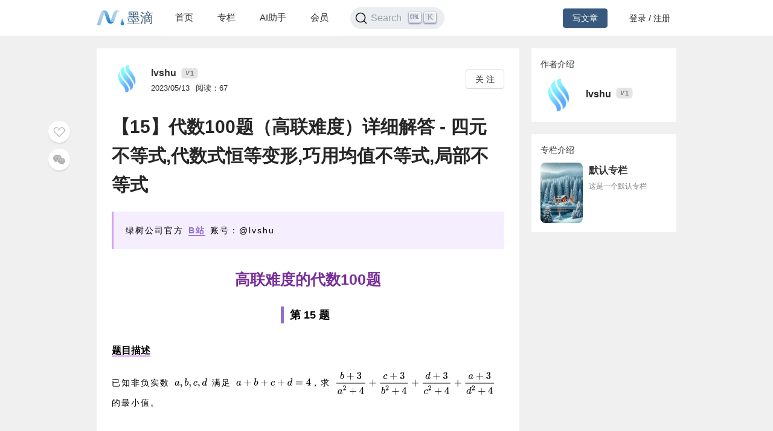

--- FILE ---
content_type: text/html; charset=utf-8
request_url: https://mdnice.com/writing/1dd04eced67744589e1689b989a76249
body_size: 7167
content:
<!DOCTYPE html><html><head><meta name="viewport" content="user-scalable=no,initial-scale=1,maximum-scale=1,minimum-scale=1,width=device-width,height=device-height"/><meta charSet="utf-8"/><meta http-equiv="X-UA-Compatible" content="IE=edge"/><link rel="icon" type="image/png" sizes="32x32" href="/favicon-32x32.png"/><link rel="icon" type="image/png" sizes="16x16" href="/favicon-16x16.png"/><title>墨滴社区</title><meta name="next-head-count" content="6"/><link rel="preload" href="/_next/static/css/99fd28c8.cbcf72ac.chunk.css" as="style"/><link rel="stylesheet" href="/_next/static/css/99fd28c8.cbcf72ac.chunk.css" data-n-g=""/><link rel="preload" href="/_next/static/css/styles.240886f5.chunk.css" as="style"/><link rel="stylesheet" href="/_next/static/css/styles.240886f5.chunk.css" data-n-g=""/><noscript data-n-css=""></noscript><link rel="preload" href="/_next/static/chunks/main-b82ae55c5b30400b5a69.js" as="script"/><link rel="preload" href="/_next/static/chunks/webpack-147ea3ada7109f6dc0bb.js" as="script"/><link rel="preload" href="/_next/static/chunks/framework.0c239260661ae1d12aa2.js" as="script"/><link rel="preload" href="/_next/static/chunks/99fd28c8.869b0eae3f0cff4d601b.js" as="script"/><link rel="preload" href="/_next/static/chunks/dac041ceed1ee26c1e16e104d2190d8271954285.cd3aa3673ce3a49984f4.js" as="script"/><link rel="preload" href="/_next/static/chunks/3a45ee718ef6ab18e4aa41a03d884c521e950c1a.20a0b4d90dbea97d9a42.js" as="script"/><link rel="preload" href="/_next/static/chunks/8d1bb844a74473ea14a7805fadcfb6e83056318c.98f84121cb582997d174.js" as="script"/><link rel="preload" href="/_next/static/chunks/35a9b86bf41ca55ed2bf693c4c3a53cae04657bf.b8d5ed0a5ca43af6dab5.js" as="script"/><link rel="preload" href="/_next/static/chunks/11c0df1a29bf33170b7983f4b17da2d6ebf5539f.0b2951295073cc9c7a9a.js" as="script"/><link rel="preload" href="/_next/static/chunks/c42987db7f01b8b025e2087b0353fe89e1a15fda.5c10d2ef2c1cd0f6e84d.js" as="script"/><link rel="preload" href="/_next/static/chunks/36668fb381692947118f0dea4552c43eecc985fe.9f92e9ed3bcc1cec2ce7.js" as="script"/><link rel="preload" href="/_next/static/chunks/d511d4d17304b938dec199dc3228edce191ed9da.217318f7577760e0f079.js" as="script"/><link rel="preload" href="/_next/static/chunks/0af79db2e64fe1cedba797d64ecc820b92eea113.689762280968d66a9a75.js" as="script"/><link rel="preload" href="/_next/static/chunks/770094b79bfecbe37a9c20ed6f3a97b62603965f.3b1285238eed570fa1bc.js" as="script"/><link rel="preload" href="/_next/static/chunks/b589fcb92c620b81a5585d8092dd58259bee2dc0.19c69bf3f382c0e572de.js" as="script"/><link rel="preload" href="/_next/static/chunks/3d27b0a58b6221ed73e89f6fd5bfe444aca439ff.af3b3ae017e7505aa53b.js" as="script"/><link rel="preload" href="/_next/static/chunks/346019a0dd6641a8c703d9101aeb4c33c0f746ae.34d4d1fdf107b5278e39.js" as="script"/><link rel="preload" href="/_next/static/chunks/styles.7f4a2a65eea97665d51a.js" as="script"/><link rel="preload" href="/_next/static/chunks/pages/_app-fa92648b3579ebab947a.js" as="script"/><link rel="preload" href="/_next/static/chunks/5464e60645fa37f73bec969fa8c00fdc859f8758.92a22c67709061d550c2.js" as="script"/><link rel="preload" href="/_next/static/chunks/4aa92f2a156bc93edc1811c37f5daeb87678f43a.bffeb261932a347c4ffb.js" as="script"/><link rel="preload" href="/_next/static/chunks/pages/writing/%5Bid%5D-15cd20bd9fa1bda23fdf.js" as="script"/><style data-styled="" data-styled-version="5.2.1">#nprogress .bar{background:#37597d;}/*!sc*/
#nprogress .peg{box-shadow:0 0 10px #37597d,0 0 5px #37597d;}/*!sc*/
#nprogress .spinner-icon{border-top-color:#37597d;border-left-color:#37597d;}/*!sc*/
data-styled.g4[id="sc-global-jgxDIz1"]{content:"sc-global-jgxDIz1,"}/*!sc*/
</style></head><body><div id="__next"></div><script id="__NEXT_DATA__" type="application/json">{"props":{"pageProps":{"query":{"id":"1dd04eced67744589e1689b989a76249"},"ieBrowser":false,"needRefresh":false,"writingDetail":{"id":19194,"outId":"1dd04eced67744589e1689b989a76249","articleOutId":"1dd04eced67744589e1689b989a76249","html":"\u003cblockquote class=\"multiquote-1\" data-tool=\"mdnice编辑器\" style=\"border: none; display: block; font-size: 0.9em; overflow: auto; overflow-scrolling: touch; border-left: 3px solid rgba(0, 0, 0, 0.4); color: #6a737d; padding-top: 10px; padding-bottom: 10px; padding-left: 20px; padding-right: 10px; margin-bottom: 20px; margin-top: 20px; border-left-color: #d89cf6; background: #f4eeff;\"\u003e \n \u003cp style=\"padding-top: 8px; padding-bottom: 8px; letter-spacing: 2px; font-size: 14px; word-spacing: 2px; margin: 0px; color: black; line-height: 26px;\"\u003e绿树公司官方 \u003ca href=\"https://space.bilibili.com/1944366810\" style=\"text-decoration: none; word-wrap: break-word; color: #916dd5; font-weight: bolder; border-bottom: 1px solid #916dd5;\"\u003eB站\u003c/a\u003e 账号：@lvshu\u003c/p\u003e \n\u003c/blockquote\u003e \n\u003ch1 data-tool=\"mdnice编辑器\" style=\"margin-top: 30px; margin-bottom: 15px; padding: 0px; font-weight: bold; color: black; font-size: 25px; text-align: center;\"\u003e\u003cspan class=\"prefix\" style=\"display: none;\"\u003e\u003c/span\u003e\u003cspan class=\"content\" style=\"display: inline-block; font-weight: bold; color: #773098;\"\u003e高联难度的代数100题\u003c/span\u003e\u003cspan class=\"suffix\"\u003e\u003c/span\u003e\u003c/h1\u003e \n\u003ch2 data-tool=\"mdnice编辑器\" style=\"margin-top: 30px; margin-bottom: 15px; padding: 0px; font-weight: bold; color: black; font-size: 22px; text-align: left; margin: 20px 10px 0px 0px; text-align: center;\"\u003e\u003cspan class=\"prefix\" style=\"display: none;\"\u003e\u003c/span\u003e\u003cspan class=\"content\" style=\"font-size: 18px; font-weight: bold; display: inline-block; padding-left: 10px; border-left: 5px solid #916dd5;\"\u003e第 15 题\u003c/span\u003e\u003cspan class=\"suffix\"\u003e\u003c/span\u003e\u003c/h2\u003e \n\u003ch3 data-tool=\"mdnice编辑器\" style=\"margin-top: 30px; margin-bottom: 15px; padding: 0px; color: black; font-size: 16px; font-weight: bold;\"\u003e\u003cspan class=\"prefix\" style=\"display: none;\"\u003e\u003c/span\u003e\u003cspan class=\"content\" style=\"border-bottom: 2px solid #d89cf6;\"\u003e题目描述\u003c/span\u003e\u003cspan class=\"suffix\" style=\"display: none;\"\u003e\u003c/span\u003e\u003c/h3\u003e \n\u003cp data-tool=\"mdnice编辑器\" style=\"padding-top: 8px; padding-bottom: 8px; line-height: 26px; color: black; margin: 10px 0px; letter-spacing: 2px; font-size: 14px; word-spacing: 2px;\"\u003e已知非负实数 \u003cspan class=\"span-inline-equation\" style=\"cursor:pointer\"\u003e\u003cspan class=\"inline-equation\" role=\"presentation\" data-formula=\"a,b,c,d\" data-formula-type=\"inline-equation\" style=\"position: relative;\"\u003e\n   \u003csvg xmlns=\"http://www.w3.org/2000/svg\" role=\"img\" focusable=\"false\" viewbox=\"0 -694 3245 888\" aria-hidden=\"true\" style=\"vertical-align: -0.439ex; width: 7.342ex; height: 2.009ex;\"\u003e\n    \u003cg stroke=\"currentColor\" fill=\"currentColor\" stroke-width=\"0\" transform=\"matrix(1 0 0 -1 0 0)\"\u003e\n     \u003cg data-mml-node=\"math\"\u003e\n      \u003cg data-mml-node=\"mi\"\u003e\n       \u003cpath data-c=\"61\" d=\"M33 157Q33 258 109 349T280 441Q331 441 370 392Q386 422 416 422Q429 422 439 414T449 394Q449 381 412 234T374 68Q374 43 381 35T402 26Q411 27 422 35Q443 55 463 131Q469 151 473 152Q475 153 483 153H487Q506 153 506 144Q506 138 501 117T481 63T449 13Q436 0 417 -8Q409 -10 393 -10Q359 -10 336 5T306 36L300 51Q299 52 296 50Q294 48 292 46Q233 -10 172 -10Q117 -10 75 30T33 157ZM351 328Q351 334 346 350T323 385T277 405Q242 405 210 374T160 293Q131 214 119 129Q119 126 119 118T118 106Q118 61 136 44T179 26Q217 26 254 59T298 110Q300 114 325 217T351 328Z\" /\u003e\n      \u003c/g\u003e\n      \u003cg data-mml-node=\"mo\" transform=\"translate(529, 0)\"\u003e\n       \u003cpath data-c=\"2C\" d=\"M78 35T78 60T94 103T137 121Q165 121 187 96T210 8Q210 -27 201 -60T180 -117T154 -158T130 -185T117 -194Q113 -194 104 -185T95 -172Q95 -168 106 -156T131 -126T157 -76T173 -3V9L172 8Q170 7 167 6T161 3T152 1T140 0Q113 0 96 17Z\" /\u003e\n      \u003c/g\u003e\n      \u003cg data-mml-node=\"mi\" transform=\"translate(973.7, 0)\"\u003e\n       \u003cpath data-c=\"62\" d=\"M73 647Q73 657 77 670T89 683Q90 683 161 688T234 694Q246 694 246 685T212 542Q204 508 195 472T180 418L176 399Q176 396 182 402Q231 442 283 442Q345 442 383 396T422 280Q422 169 343 79T173 -11Q123 -11 82 27T40 150V159Q40 180 48 217T97 414Q147 611 147 623T109 637Q104 637 101 637H96Q86 637 83 637T76 640T73 647ZM336 325V331Q336 405 275 405Q258 405 240 397T207 376T181 352T163 330L157 322L136 236Q114 150 114 114Q114 66 138 42Q154 26 178 26Q211 26 245 58Q270 81 285 114T318 219Q336 291 336 325Z\" /\u003e\n      \u003c/g\u003e\n      \u003cg data-mml-node=\"mo\" transform=\"translate(1402.7, 0)\"\u003e\n       \u003cpath data-c=\"2C\" d=\"M78 35T78 60T94 103T137 121Q165 121 187 96T210 8Q210 -27 201 -60T180 -117T154 -158T130 -185T117 -194Q113 -194 104 -185T95 -172Q95 -168 106 -156T131 -126T157 -76T173 -3V9L172 8Q170 7 167 6T161 3T152 1T140 0Q113 0 96 17Z\" /\u003e\n      \u003c/g\u003e\n      \u003cg data-mml-node=\"mi\" transform=\"translate(1847.3, 0)\"\u003e\n       \u003cpath data-c=\"63\" d=\"M34 159Q34 268 120 355T306 442Q362 442 394 418T427 355Q427 326 408 306T360 285Q341 285 330 295T319 325T330 359T352 380T366 386H367Q367 388 361 392T340 400T306 404Q276 404 249 390Q228 381 206 359Q162 315 142 235T121 119Q121 73 147 50Q169 26 205 26H209Q321 26 394 111Q403 121 406 121Q410 121 419 112T429 98T420 83T391 55T346 25T282 0T202 -11Q127 -11 81 37T34 159Z\" /\u003e\n      \u003c/g\u003e\n      \u003cg data-mml-node=\"mo\" transform=\"translate(2280.3, 0)\"\u003e\n       \u003cpath data-c=\"2C\" d=\"M78 35T78 60T94 103T137 121Q165 121 187 96T210 8Q210 -27 201 -60T180 -117T154 -158T130 -185T117 -194Q113 -194 104 -185T95 -172Q95 -168 106 -156T131 -126T157 -76T173 -3V9L172 8Q170 7 167 6T161 3T152 1T140 0Q113 0 96 17Z\" /\u003e\n      \u003c/g\u003e\n      \u003cg data-mml-node=\"mi\" transform=\"translate(2725, 0)\"\u003e\n       \u003cpath data-c=\"64\" d=\"M366 683Q367 683 438 688T511 694Q523 694 523 686Q523 679 450 384T375 83T374 68Q374 26 402 26Q411 27 422 35Q443 55 463 131Q469 151 473 152Q475 153 483 153H487H491Q506 153 506 145Q506 140 503 129Q490 79 473 48T445 8T417 -8Q409 -10 393 -10Q359 -10 336 5T306 36L300 51Q299 52 296 50Q294 48 292 46Q233 -10 172 -10Q117 -10 75 30T33 157Q33 205 53 255T101 341Q148 398 195 420T280 442Q336 442 364 400Q369 394 369 396Q370 400 396 505T424 616Q424 629 417 632T378 637H357Q351 643 351 645T353 664Q358 683 366 683ZM352 326Q329 405 277 405Q242 405 210 374T160 293Q131 214 119 129Q119 126 119 118T118 106Q118 61 136 44T179 26Q233 26 290 98L298 109L352 326Z\" /\u003e\n      \u003c/g\u003e\n     \u003c/g\u003e\n    \u003c/g\u003e\n   \u003c/svg\u003e\u003c/span\u003e\u003c/span\u003e 满足 \u003cspan class=\"span-inline-equation\" style=\"cursor:pointer\"\u003e\u003cspan class=\"inline-equation\" role=\"presentation\" data-formula=\"a+b+c+d=4\" data-formula-type=\"inline-equation\" style=\"position: relative;\"\u003e\n   \u003csvg xmlns=\"http://www.w3.org/2000/svg\" role=\"img\" focusable=\"false\" viewbox=\"0 -694 7411.9 776\" aria-hidden=\"true\" style=\"vertical-align: -0.186ex; width: 16.769ex; height: 1.756ex;\"\u003e\n    \u003cg stroke=\"currentColor\" fill=\"currentColor\" stroke-width=\"0\" transform=\"matrix(1 0 0 -1 0 0)\"\u003e\n     \u003cg data-mml-node=\"math\"\u003e\n      \u003cg data-mml-node=\"mi\"\u003e\n       \u003cpath data-c=\"61\" d=\"M33 157Q33 258 109 349T280 441Q331 441 370 392Q386 422 416 422Q429 422 439 414T449 394Q449 381 412 234T374 68Q374 43 381 35T402 26Q411 27 422 35Q443 55 463 131Q469 151 473 152Q475 153 483 153H487Q506 153 506 144Q506 138 501 117T481 63T449 13Q436 0 417 -8Q409 -10 393 -10Q359 -10 336 5T306 36L300 51Q299 52 296 50Q294 48 292 46Q233 -10 172 -10Q117 -10 75 30T33 157ZM351 328Q351 334 346 350T323 385T277 405Q242 405 210 374T160 293Q131 214 119 129Q119 126 119 118T118 106Q118 61 136 44T179 26Q217 26 254 59T298 110Q300 114 325 217T351 328Z\" /\u003e\n      \u003c/g\u003e\n      \u003cg data-mml-node=\"mo\" transform=\"translate(751.2, 0)\"\u003e\n       \u003cpath data-c=\"2B\" d=\"M56 237T56 250T70 270H369V420L370 570Q380 583 389 583Q402 583 409 568V270H707Q722 262 722 250T707 230H409V-68Q401 -82 391 -82H389H387Q375 -82 369 -68V230H70Q56 237 56 250Z\" /\u003e\n      \u003c/g\u003e\n      \u003cg data-mml-node=\"mi\" transform=\"translate(1751.4, 0)\"\u003e\n       \u003cpath data-c=\"62\" d=\"M73 647Q73 657 77 670T89 683Q90 683 161 688T234 694Q246 694 246 685T212 542Q204 508 195 472T180 418L176 399Q176 396 182 402Q231 442 283 442Q345 442 383 396T422 280Q422 169 343 79T173 -11Q123 -11 82 27T40 150V159Q40 180 48 217T97 414Q147 611 147 623T109 637Q104 637 101 637H96Q86 637 83 637T76 640T73 647ZM336 325V331Q336 405 275 405Q258 405 240 397T207 376T181 352T163 330L157 322L136 236Q114 150 114 114Q114 66 138 42Q154 26 178 26Q211 26 245 58Q270 81 285 114T318 219Q336 291 336 325Z\" /\u003e\n      \u003c/g\u003e\n      \u003cg data-mml-node=\"mo\" transform=\"translate(2402.7, 0)\"\u003e\n       \u003cpath data-c=\"2B\" d=\"M56 237T56 250T70 270H369V420L370 570Q380 583 389 583Q402 583 409 568V270H707Q722 262 722 250T707 230H409V-68Q401 -82 391 -82H389H387Q375 -82 369 -68V230H70Q56 237 56 250Z\" /\u003e\n      \u003c/g\u003e\n      \u003cg data-mml-node=\"mi\" transform=\"translate(3402.9, 0)\"\u003e\n       \u003cpath data-c=\"63\" d=\"M34 159Q34 268 120 355T306 442Q362 442 394 418T427 355Q427 326 408 306T360 285Q341 285 330 295T319 325T330 359T352 380T366 386H367Q367 388 361 392T340 400T306 404Q276 404 249 390Q228 381 206 359Q162 315 142 235T121 119Q121 73 147 50Q169 26 205 26H209Q321 26 394 111Q403 121 406 121Q410 121 419 112T429 98T420 83T391 55T346 25T282 0T202 -11Q127 -11 81 37T34 159Z\" /\u003e\n      \u003c/g\u003e\n      \u003cg data-mml-node=\"mo\" transform=\"translate(4058.1, 0)\"\u003e\n       \u003cpath data-c=\"2B\" d=\"M56 237T56 250T70 270H369V420L370 570Q380 583 389 583Q402 583 409 568V270H707Q722 262 722 250T707 230H409V-68Q401 -82 391 -82H389H387Q375 -82 369 -68V230H70Q56 237 56 250Z\" /\u003e\n      \u003c/g\u003e\n      \u003cg data-mml-node=\"mi\" transform=\"translate(5058.3, 0)\"\u003e\n       \u003cpath data-c=\"64\" d=\"M366 683Q367 683 438 688T511 694Q523 694 523 686Q523 679 450 384T375 83T374 68Q374 26 402 26Q411 27 422 35Q443 55 463 131Q469 151 473 152Q475 153 483 153H487H491Q506 153 506 145Q506 140 503 129Q490 79 473 48T445 8T417 -8Q409 -10 393 -10Q359 -10 336 5T306 36L300 51Q299 52 296 50Q294 48 292 46Q233 -10 172 -10Q117 -10 75 30T33 157Q33 205 53 255T101 341Q148 398 195 420T280 442Q336 442 364 400Q369 394 369 396Q370 400 396 505T424 616Q424 629 417 632T378 637H357Q351 643 351 645T353 664Q358 683 366 683ZM352 326Q329 405 277 405Q242 405 210 374T160 293Q131 214 119 129Q119 126 119 118T118 106Q118 61 136 44T179 26Q233 26 290 98L298 109L352 326Z\" /\u003e\n      \u003c/g\u003e\n      \u003cg data-mml-node=\"mo\" transform=\"translate(5856.1, 0)\"\u003e\n       \u003cpath data-c=\"3D\" d=\"M56 347Q56 360 70 367H707Q722 359 722 347Q722 336 708 328L390 327H72Q56 332 56 347ZM56 153Q56 168 72 173H708Q722 163 722 153Q722 140 707 133H70Q56 140 56 153Z\" /\u003e\n      \u003c/g\u003e\n      \u003cg data-mml-node=\"mn\" transform=\"translate(6911.9, 0)\"\u003e\n       \u003cpath data-c=\"34\" d=\"M462 0Q444 3 333 3Q217 3 199 0H190V46H221Q241 46 248 46T265 48T279 53T286 61Q287 63 287 115V165H28V211L179 442Q332 674 334 675Q336 677 355 677H373L379 671V211H471V165H379V114Q379 73 379 66T385 54Q393 47 442 46H471V0H462ZM293 211V545L74 212L183 211H293Z\" /\u003e\n      \u003c/g\u003e\n     \u003c/g\u003e\n    \u003c/g\u003e\n   \u003c/svg\u003e\u003c/span\u003e\u003c/span\u003e，求 \u003cspan class=\"span-inline-equation\" style=\"cursor:pointer\"\u003e\u003cspan class=\"inline-equation\" role=\"presentation\" data-formula=\"\\dfrac{b+3}{a^2+4}+\\dfrac{c+3}{b^2+4}+\\dfrac{d+3}{c^2+4}+\\dfrac{a+3}{d^2+4}\" data-formula-type=\"inline-equation\" style=\"position: relative;\"\u003e\n   \u003csvg xmlns=\"http://www.w3.org/2000/svg\" role=\"img\" focusable=\"false\" viewbox=\"0 -1370 15842.3 2245.9\" aria-hidden=\"true\" style=\"vertical-align: -1.982ex; width: 35.842ex; height: 5.081ex;\"\u003e\n    \u003cg stroke=\"currentColor\" fill=\"currentColor\" stroke-width=\"0\" transform=\"matrix(1 0 0 -1 0 0)\"\u003e\n     \u003cg data-mml-node=\"math\"\u003e\n      \u003cg data-mml-node=\"mstyle\"\u003e\n       \u003cg data-mml-node=\"mfrac\"\u003e\n        \u003cg data-mml-node=\"mrow\" transform=\"translate(471.8, 676)\"\u003e\n         \u003cg data-mml-node=\"mi\"\u003e\n          \u003cpath data-c=\"62\" d=\"M73 647Q73 657 77 670T89 683Q90 683 161 688T234 694Q246 694 246 685T212 542Q204 508 195 472T180 418L176 399Q176 396 182 402Q231 442 283 442Q345 442 383 396T422 280Q422 169 343 79T173 -11Q123 -11 82 27T40 150V159Q40 180 48 217T97 414Q147 611 147 623T109 637Q104 637 101 637H96Q86 637 83 637T76 640T73 647ZM336 325V331Q336 405 275 405Q258 405 240 397T207 376T181 352T163 330L157 322L136 236Q114 150 114 114Q114 66 138 42Q154 26 178 26Q211 26 245 58Q270 81 285 114T318 219Q336 291 336 325Z\" /\u003e\n         \u003c/g\u003e\n         \u003cg data-mml-node=\"mo\" transform=\"translate(651.2, 0)\"\u003e\n          \u003cpath data-c=\"2B\" d=\"M56 237T56 250T70 270H369V420L370 570Q380 583 389 583Q402 583 409 568V270H707Q722 262 722 250T707 230H409V-68Q401 -82 391 -82H389H387Q375 -82 369 -68V230H70Q56 237 56 250Z\" /\u003e\n         \u003c/g\u003e\n         \u003cg data-mml-node=\"mn\" transform=\"translate(1651.4, 0)\"\u003e\n          \u003cpath data-c=\"33\" d=\"M127 463Q100 463 85 480T69 524Q69 579 117 622T233 665Q268 665 277 664Q351 652 390 611T430 522Q430 470 396 421T302 350L299 348Q299 347 308 345T337 336T375 315Q457 262 457 175Q457 96 395 37T238 -22Q158 -22 100 21T42 130Q42 158 60 175T105 193Q133 193 151 175T169 130Q169 119 166 110T159 94T148 82T136 74T126 70T118 67L114 66Q165 21 238 21Q293 21 321 74Q338 107 338 175V195Q338 290 274 322Q259 328 213 329L171 330L168 332Q166 335 166 348Q166 366 174 366Q202 366 232 371Q266 376 294 413T322 525V533Q322 590 287 612Q265 626 240 626Q208 626 181 615T143 592T132 580H135Q138 579 143 578T153 573T165 566T175 555T183 540T186 520Q186 498 172 481T127 463Z\" /\u003e\n         \u003c/g\u003e\n        \u003c/g\u003e\n        \u003cg data-mml-node=\"mrow\" transform=\"translate(220, -793.9)\"\u003e\n         \u003cg data-mml-node=\"msup\"\u003e\n          \u003cg data-mml-node=\"mi\"\u003e\n           \u003cpath data-c=\"61\" d=\"M33 157Q33 258 109 349T280 441Q331 441 370 392Q386 422 416 422Q429 422 439 414T449 394Q449 381 412 234T374 68Q374 43 381 35T402 26Q411 27 422 35Q443 55 463 131Q469 151 473 152Q475 153 483 153H487Q506 153 506 144Q506 138 501 117T481 63T449 13Q436 0 417 -8Q409 -10 393 -10Q359 -10 336 5T306 36L300 51Q299 52 296 50Q294 48 292 46Q233 -10 172 -10Q117 -10 75 30T33 157ZM351 328Q351 334 346 350T323 385T277 405Q242 405 210 374T160 293Q131 214 119 129Q119 126 119 118T118 106Q118 61 136 44T179 26Q217 26 254 59T298 110Q300 114 325 217T351 328Z\" /\u003e\n          \u003c/g\u003e\n          \u003cg data-mml-node=\"mn\" transform=\"translate(529, 363) scale(0.707)\"\u003e\n           \u003cpath data-c=\"32\" d=\"M109 429Q82 429 66 447T50 491Q50 562 103 614T235 666Q326 666 387 610T449 465Q449 422 429 383T381 315T301 241Q265 210 201 149L142 93L218 92Q375 92 385 97Q392 99 409 186V189H449V186Q448 183 436 95T421 3V0H50V19V31Q50 38 56 46T86 81Q115 113 136 137Q145 147 170 174T204 211T233 244T261 278T284 308T305 340T320 369T333 401T340 431T343 464Q343 527 309 573T212 619Q179 619 154 602T119 569T109 550Q109 549 114 549Q132 549 151 535T170 489Q170 464 154 447T109 429Z\" /\u003e\n          \u003c/g\u003e\n         \u003c/g\u003e\n         \u003cg data-mml-node=\"mo\" transform=\"translate(1154.8, 0)\"\u003e\n          \u003cpath data-c=\"2B\" d=\"M56 237T56 250T70 270H369V420L370 570Q380 583 389 583Q402 583 409 568V270H707Q722 262 722 250T707 230H409V-68Q401 -82 391 -82H389H387Q375 -82 369 -68V230H70Q56 237 56 250Z\" /\u003e\n         \u003c/g\u003e\n         \u003cg data-mml-node=\"mn\" transform=\"translate(2155, 0)\"\u003e\n          \u003cpath data-c=\"34\" d=\"M462 0Q444 3 333 3Q217 3 199 0H190V46H221Q241 46 248 46T265 48T279 53T286 61Q287 63 287 115V165H28V211L179 442Q332 674 334 675Q336 677 355 677H373L379 671V211H471V165H379V114Q379 73 379 66T385 54Q393 47 442 46H471V0H462ZM293 211V545L74 212L183 211H293Z\" /\u003e\n         \u003c/g\u003e\n        \u003c/g\u003e\n        \u003crect width=\"2855\" height=\"60\" x=\"120\" y=\"220\" /\u003e\n       \u003c/g\u003e\n      \u003c/g\u003e\n      \u003cg data-mml-node=\"mo\" transform=\"translate(3317.2, 0)\"\u003e\n       \u003cpath data-c=\"2B\" d=\"M56 237T56 250T70 270H369V420L370 570Q380 583 389 583Q402 583 409 568V270H707Q722 262 722 250T707 230H409V-68Q401 -82 391 -82H389H387Q375 -82 369 -68V230H70Q56 237 56 250Z\" /\u003e\n      \u003c/g\u003e\n      \u003cg data-mml-node=\"mstyle\" transform=\"translate(4317.4, 0)\"\u003e\n       \u003cg data-mml-node=\"mfrac\"\u003e\n        \u003cg data-mml-node=\"mrow\" transform=\"translate(419.8, 676)\"\u003e\n         \u003cg data-mml-node=\"mi\"\u003e\n          \u003cpath data-c=\"63\" d=\"M34 159Q34 268 120 355T306 442Q362 442 394 418T427 355Q427 326 408 306T360 285Q341 285 330 295T319 325T330 359T352 380T366 386H367Q367 388 361 392T340 400T306 404Q276 404 249 390Q228 381 206 359Q162 315 142 235T121 119Q121 73 147 50Q169 26 205 26H209Q321 26 394 111Q403 121 406 121Q410 121 419 112T429 98T420 83T391 55T346 25T282 0T202 -11Q127 -11 81 37T34 159Z\" /\u003e\n         \u003c/g\u003e\n         \u003cg data-mml-node=\"mo\" transform=\"translate(655.2, 0)\"\u003e\n          \u003cpath data-c=\"2B\" d=\"M56 237T56 250T70 270H369V420L370 570Q380 583 389 583Q402 583 409 568V270H707Q722 262 722 250T707 230H409V-68Q401 -82 391 -82H389H387Q375 -82 369 -68V230H70Q56 237 56 250Z\" /\u003e\n         \u003c/g\u003e\n         \u003cg data-mml-node=\"mn\" transform=\"translate(1655.4, 0)\"\u003e\n          \u003cpath data-c=\"33\" d=\"M127 463Q100 463 85 480T69 524Q69 579 117 622T233 665Q268 665 277 664Q351 652 390 611T430 522Q430 470 396 421T302 350L299 348Q299 347 308 345T337 336T375 315Q457 262 457 175Q457 96 395 37T238 -22Q158 -22 100 21T42 130Q42 158 60 175T105 193Q133 193 151 175T169 130Q169 119 166 110T159 94T148 82T136 74T126 70T118 67L114 66Q165 21 238 21Q293 21 321 74Q338 107 338 175V195Q338 290 274 322Q259 328 213 329L171 330L168 332Q166 335 166 348Q166 366 174 366Q202 366 232 371Q266 376 294 413T322 525V533Q322 590 287 612Q265 626 240 626Q208 626 181 615T143 592T132 580H135Q138 579 143 578T153 573T165 566T175 555T183 540T186 520Q186 498 172 481T127 463Z\" /\u003e\n         \u003c/g\u003e\n        \u003c/g\u003e\n        \u003cg data-mml-node=\"mrow\" transform=\"translate(220, -793.9)\"\u003e\n         \u003cg data-mml-node=\"msup\"\u003e\n          \u003cg data-mml-node=\"mi\"\u003e\n           \u003cpath data-c=\"62\" d=\"M73 647Q73 657 77 670T89 683Q90 683 161 688T234 694Q246 694 246 685T212 542Q204 508 195 472T180 418L176 399Q176 396 182 402Q231 442 283 442Q345 442 383 396T422 280Q422 169 343 79T173 -11Q123 -11 82 27T40 150V159Q40 180 48 217T97 414Q147 611 147 623T109 637Q104 637 101 637H96Q86 637 83 637T76 640T73 647ZM336 325V331Q336 405 275 405Q258 405 240 397T207 376T181 352T163 330L157 322L136 236Q114 150 114 114Q114 66 138 42Q154 26 178 26Q211 26 245 58Q270 81 285 114T318 219Q336 291 336 325Z\" /\u003e\n          \u003c/g\u003e\n          \u003cg data-mml-node=\"mn\" transform=\"translate(429, 363) scale(0.707)\"\u003e\n           \u003cpath data-c=\"32\" d=\"M109 429Q82 429 66 447T50 491Q50 562 103 614T235 666Q326 666 387 610T449 465Q449 422 429 383T381 315T301 241Q265 210 201 149L142 93L218 92Q375 92 385 97Q392 99 409 186V189H449V186Q448 183 436 95T421 3V0H50V19V31Q50 38 56 46T86 81Q115 113 136 137Q145 147 170 174T204 211T233 244T261 278T284 308T305 340T320 369T333 401T340 431T343 464Q343 527 309 573T212 619Q179 619 154 602T119 569T109 550Q109 549 114 549Q132 549 151 535T170 489Q170 464 154 447T109 429Z\" /\u003e\n          \u003c/g\u003e\n         \u003c/g\u003e\n         \u003cg data-mml-node=\"mo\" transform=\"translate(1054.8, 0)\"\u003e\n          \u003cpath data-c=\"2B\" d=\"M56 237T56 250T70 270H369V420L370 570Q380 583 389 583Q402 583 409 568V270H707Q722 262 722 250T707 230H409V-68Q401 -82 391 -82H389H387Q375 -82 369 -68V230H70Q56 237 56 250Z\" /\u003e\n         \u003c/g\u003e\n         \u003cg data-mml-node=\"mn\" transform=\"translate(2055, 0)\"\u003e\n          \u003cpath data-c=\"34\" d=\"M462 0Q444 3 333 3Q217 3 199 0H190V46H221Q241 46 248 46T265 48T279 53T286 61Q287 63 287 115V165H28V211L179 442Q332 674 334 675Q336 677 355 677H373L379 671V211H471V165H379V114Q379 73 379 66T385 54Q393 47 442 46H471V0H462ZM293 211V545L74 212L183 211H293Z\" /\u003e\n         \u003c/g\u003e\n        \u003c/g\u003e\n        \u003crect width=\"2755\" height=\"60\" x=\"120\" y=\"220\" /\u003e\n       \u003c/g\u003e\n      \u003c/g\u003e\n      \u003cg data-mml-node=\"mo\" transform=\"translate(7534.7, 0)\"\u003e\n       \u003cpath data-c=\"2B\" d=\"M56 237T56 250T70 270H369V420L370 570Q380 583 389 583Q402 583 409 568V270H707Q722 262 722 250T707 230H409V-68Q401 -82 391 -82H389H387Q375 -82 369 -68V230H70Q56 237 56 250Z\" /\u003e\n      \u003c/g\u003e\n      \u003cg data-mml-node=\"mstyle\" transform=\"translate(8534.9, 0)\"\u003e\n       \u003cg data-mml-node=\"mfrac\"\u003e\n        \u003cg data-mml-node=\"mrow\" transform=\"translate(378.3, 676)\"\u003e\n         \u003cg data-mml-node=\"mi\"\u003e\n          \u003cpath data-c=\"64\" d=\"M366 683Q367 683 438 688T511 694Q523 694 523 686Q523 679 450 384T375 83T374 68Q374 26 402 26Q411 27 422 35Q443 55 463 131Q469 151 473 152Q475 153 483 153H487H491Q506 153 506 145Q506 140 503 129Q490 79 473 48T445 8T417 -8Q409 -10 393 -10Q359 -10 336 5T306 36L300 51Q299 52 296 50Q294 48 292 46Q233 -10 172 -10Q117 -10 75 30T33 157Q33 205 53 255T101 341Q148 398 195 420T280 442Q336 442 364 400Q369 394 369 396Q370 400 396 505T424 616Q424 629 417 632T378 637H357Q351 643 351 645T353 664Q358 683 366 683ZM352 326Q329 405 277 405Q242 405 210 374T160 293Q131 214 119 129Q119 126 119 118T118 106Q118 61 136 44T179 26Q233 26 290 98L298 109L352 326Z\" /\u003e\n         \u003c/g\u003e\n         \u003cg data-mml-node=\"mo\" transform=\"translate(742.2, 0)\"\u003e\n          \u003cpath data-c=\"2B\" d=\"M56 237T56 250T70 270H369V420L370 570Q380 583 389 583Q402 583 409 568V270H707Q722 262 722 250T707 230H409V-68Q401 -82 391 -82H389H387Q375 -82 369 -68V230H70Q56 237 56 250Z\" /\u003e\n         \u003c/g\u003e\n         \u003cg data-mml-node=\"mn\" transform=\"translate(1742.4, 0)\"\u003e\n          \u003cpath data-c=\"33\" d=\"M127 463Q100 463 85 480T69 524Q69 579 117 622T233 665Q268 665 277 664Q351 652 390 611T430 522Q430 470 396 421T302 350L299 348Q299 347 308 345T337 336T375 315Q457 262 457 175Q457 96 395 37T238 -22Q158 -22 100 21T42 130Q42 158 60 175T105 193Q133 193 151 175T169 130Q169 119 166 110T159 94T148 82T136 74T126 70T118 67L114 66Q165 21 238 21Q293 21 321 74Q338 107 338 175V195Q338 290 274 322Q259 328 213 329L171 330L168 332Q166 335 166 348Q166 366 174 366Q202 366 232 371Q266 376 294 413T322 525V533Q322 590 287 612Q265 626 240 626Q208 626 181 615T143 592T132 580H135Q138 579 143 578T153 573T165 566T175 555T183 540T186 520Q186 498 172 481T127 463Z\" /\u003e\n         \u003c/g\u003e\n        \u003c/g\u003e\n        \u003cg data-mml-node=\"mrow\" transform=\"translate(220, -793.9)\"\u003e\n         \u003cg data-mml-node=\"msup\"\u003e\n          \u003cg data-mml-node=\"mi\"\u003e\n           \u003cpath data-c=\"63\" d=\"M34 159Q34 268 120 355T306 442Q362 442 394 418T427 355Q427 326 408 306T360 285Q341 285 330 295T319 325T330 359T352 380T366 386H367Q367 388 361 392T340 400T306 404Q276 404 249 390Q228 381 206 359Q162 315 142 235T121 119Q121 73 147 50Q169 26 205 26H209Q321 26 394 111Q403 121 406 121Q410 121 419 112T429 98T420 83T391 55T346 25T282 0T202 -11Q127 -11 81 37T34 159Z\" /\u003e\n          \u003c/g\u003e\n          \u003cg data-mml-node=\"mn\" transform=\"translate(433, 363) scale(0.707)\"\u003e\n           \u003cpath data-c=\"32\" d=\"M109 429Q82 429 66 447T50 491Q50 562 103 614T235 666Q326 666 387 610T449 465Q449 422 429 383T381 315T301 241Q265 210 201 149L142 93L218 92Q375 92 385 97Q392 99 409 186V189H449V186Q448 183 436 95T421 3V0H50V19V31Q50 38 56 46T86 81Q115 113 136 137Q145 147 170 174T204 211T233 244T261 278T284 308T305 340T320 369T333 401T340 431T343 464Q343 527 309 573T212 619Q179 619 154 602T119 569T109 550Q109 549 114 549Q132 549 151 535T170 489Q170 464 154 447T109 429Z\" /\u003e\n          \u003c/g\u003e\n         \u003c/g\u003e\n         \u003cg data-mml-node=\"mo\" transform=\"translate(1058.8, 0)\"\u003e\n          \u003cpath data-c=\"2B\" d=\"M56 237T56 250T70 270H369V420L370 570Q380 583 389 583Q402 583 409 568V270H707Q722 262 722 250T707 230H409V-68Q401 -82 391 -82H389H387Q375 -82 369 -68V230H70Q56 237 56 250Z\" /\u003e\n         \u003c/g\u003e\n         \u003cg data-mml-node=\"mn\" transform=\"translate(2059, 0)\"\u003e\n          \u003cpath data-c=\"34\" d=\"M462 0Q444 3 333 3Q217 3 199 0H190V46H221Q241 46 248 46T265 48T279 53T286 61Q287 63 287 115V165H28V211L179 442Q332 674 334 675Q336 677 355 677H373L379 671V211H471V165H379V114Q379 73 379 66T385 54Q393 47 442 46H471V0H462ZM293 211V545L74 212L183 211H293Z\" /\u003e\n         \u003c/g\u003e\n        \u003c/g\u003e\n        \u003crect width=\"2759\" height=\"60\" x=\"120\" y=\"220\" /\u003e\n       \u003c/g\u003e\n      \u003c/g\u003e\n      \u003cg data-mml-node=\"mo\" transform=\"translate(11756.1, 0)\"\u003e\n       \u003cpath data-c=\"2B\" d=\"M56 237T56 250T70 270H369V420L370 570Q380 583 389 583Q402 583 409 568V270H707Q722 262 722 250T707 230H409V-68Q401 -82 391 -82H389H387Q375 -82 369 -68V230H70Q56 237 56 250Z\" /\u003e\n      \u003c/g\u003e\n      \u003cg data-mml-node=\"mstyle\" transform=\"translate(12756.3, 0)\"\u003e\n       \u003cg data-mml-node=\"mfrac\"\u003e\n        \u003cg data-mml-node=\"mrow\" transform=\"translate(417.3, 676)\"\u003e\n         \u003cg data-mml-node=\"mi\"\u003e\n          \u003cpath data-c=\"61\" d=\"M33 157Q33 258 109 349T280 441Q331 441 370 392Q386 422 416 422Q429 422 439 414T449 394Q449 381 412 234T374 68Q374 43 381 35T402 26Q411 27 422 35Q443 55 463 131Q469 151 473 152Q475 153 483 153H487Q506 153 506 144Q506 138 501 117T481 63T449 13Q436 0 417 -8Q409 -10 393 -10Q359 -10 336 5T306 36L300 51Q299 52 296 50Q294 48 292 46Q233 -10 172 -10Q117 -10 75 30T33 157ZM351 328Q351 334 346 350T323 385T277 405Q242 405 210 374T160 293Q131 214 119 129Q119 126 119 118T118 106Q118 61 136 44T179 26Q217 26 254 59T298 110Q300 114 325 217T351 328Z\" /\u003e\n         \u003c/g\u003e\n         \u003cg data-mml-node=\"mo\" transform=\"translate(751.2, 0)\"\u003e\n          \u003cpath data-c=\"2B\" d=\"M56 237T56 250T70 270H369V420L370 570Q380 583 389 583Q402 583 409 568V270H707Q722 262 722 250T707 230H409V-68Q401 -82 391 -82H389H387Q375 -82 369 -68V230H70Q56 237 56 250Z\" /\u003e\n         \u003c/g\u003e\n         \u003cg data-mml-node=\"mn\" transform=\"translate(1751.4, 0)\"\u003e\n          \u003cpath data-c=\"33\" d=\"M127 463Q100 463 85 480T69 524Q69 579 117 622T233 665Q268 665 277 664Q351 652 390 611T430 522Q430 470 396 421T302 350L299 348Q299 347 308 345T337 336T375 315Q457 262 457 175Q457 96 395 37T238 -22Q158 -22 100 21T42 130Q42 158 60 175T105 193Q133 193 151 175T169 130Q169 119 166 110T159 94T148 82T136 74T126 70T118 67L114 66Q165 21 238 21Q293 21 321 74Q338 107 338 175V195Q338 290 274 322Q259 328 213 329L171 330L168 332Q166 335 166 348Q166 366 174 366Q202 366 232 371Q266 376 294 413T322 525V533Q322 590 287 612Q265 626 240 626Q208 626 181 615T143 592T132 580H135Q138 579 143 578T153 573T165 566T175 555T183 540T186 520Q186 498 172 481T127 463Z\" /\u003e\n         \u003c/g\u003e\n        \u003c/g\u003e\n        \u003cg data-mml-node=\"mrow\" transform=\"translate(220, -793.9)\"\u003e\n         \u003cg data-mml-node=\"msup\"\u003e\n          \u003cg data-mml-node=\"mi\"\u003e\n           \u003cpath data-c=\"64\" d=\"M366 683Q367 683 438 688T511 694Q523 694 523 686Q523 679 450 384T375 83T374 68Q374 26 402 26Q411 27 422 35Q443 55 463 131Q469 151 473 152Q475 153 483 153H487H491Q506 153 506 145Q506 140 503 129Q490 79 473 48T445 8T417 -8Q409 -10 393 -10Q359 -10 336 5T306 36L300 51Q299 52 296 50Q294 48 292 46Q233 -10 172 -10Q117 -10 75 30T33 157Q33 205 53 255T101 341Q148 398 195 420T280 442Q336 442 364 400Q369 394 369 396Q370 400 396 505T424 616Q424 629 417 632T378 637H357Q351 643 351 645T353 664Q358 683 366 683ZM352 326Q329 405 277 405Q242 405 210 374T160 293Q131 214 119 129Q119 126 119 118T118 106Q118 61 136 44T179 26Q233 26 290 98L298 109L352 326Z\" /\u003e\n          \u003c/g\u003e\n          \u003cg data-mml-node=\"mn\" transform=\"translate(520, 363) scale(0.707)\"\u003e\n           \u003cpath data-c=\"32\" d=\"M109 429Q82 429 66 447T50 491Q50 562 103 614T235 666Q326 666 387 610T449 465Q449 422 429 383T381 315T301 241Q265 210 201 149L142 93L218 92Q375 92 385 97Q392 99 409 186V189H449V186Q448 183 436 95T421 3V0H50V19V31Q50 38 56 46T86 81Q115 113 136 137Q145 147 170 174T204 211T233 244T261 278T284 308T305 340T320 369T333 401T340 431T343 464Q343 527 309 573T212 619Q179 619 154 602T119 569T109 550Q109 549 114 549Q132 549 151 535T170 489Q170 464 154 447T109 429Z\" /\u003e\n          \u003c/g\u003e\n         \u003c/g\u003e\n         \u003cg data-mml-node=\"mo\" transform=\"translate(1145.8, 0)\"\u003e\n          \u003cpath data-c=\"2B\" d=\"M56 237T56 250T70 270H369V420L370 570Q380 583 389 583Q402 583 409 568V270H707Q722 262 722 250T707 230H409V-68Q401 -82 391 -82H389H387Q375 -82 369 -68V230H70Q56 237 56 250Z\" /\u003e\n         \u003c/g\u003e\n         \u003cg data-mml-node=\"mn\" transform=\"translate(2146, 0)\"\u003e\n          \u003cpath data-c=\"34\" d=\"M462 0Q444 3 333 3Q217 3 199 0H190V46H221Q241 46 248 46T265 48T279 53T286 61Q287 63 287 115V165H28V211L179 442Q332 674 334 675Q336 677 355 677H373L379 671V211H471V165H379V114Q379 73 379 66T385 54Q393 47 442 46H471V0H462ZM293 211V545L74 212L183 211H293Z\" /\u003e\n         \u003c/g\u003e\n        \u003c/g\u003e\n        \u003crect width=\"2846\" height=\"60\" x=\"120\" y=\"220\" /\u003e\n       \u003c/g\u003e\n      \u003c/g\u003e\n     \u003c/g\u003e\n    \u003c/g\u003e\n   \u003c/svg\u003e\u003c/span\u003e\u003c/span\u003e 的最小值。\u003c/p\u003e \n\u003ch3 data-tool=\"mdnice编辑器\" style=\"margin-top: 30px; margin-bottom: 15px; padding: 0px; color: black; font-size: 16px; font-weight: bold;\"\u003e\u003cspan class=\"prefix\" style=\"display: none;\"\u003e\u003c/span\u003e\u003cspan class=\"content\" style=\"border-bottom: 2px solid #d89cf6;\"\u003e详细解析（来自互联网，如有侵权请私信联系删除）\u003cimg src=\"https://files.mdnice.com/user/32768/2b6fbfd3-1c72-4a63-97f5-063e2403c18d.png\" alt style=\"max-width: 100%; border-radius: 6px; display: block; margin: 20px auto; object-fit: contain; box-shadow: 2px 4px 7px #999;\"\u003e\u003c/span\u003e\u003cspan class=\"suffix\" style=\"display: none;\"\u003e\u003c/span\u003e\u003c/h3\u003e \n\u003cblockquote class=\"multiquote-1\" data-tool=\"mdnice编辑器\" style=\"border: none; display: block; font-size: 0.9em; overflow: auto; overflow-scrolling: touch; border-left: 3px solid rgba(0, 0, 0, 0.4); color: #6a737d; padding-top: 10px; padding-bottom: 10px; padding-left: 20px; padding-right: 10px; margin-bottom: 20px; margin-top: 20px; border-left-color: #d89cf6; background: #f4eeff;\"\u003e \n \u003cp style=\"padding-top: 8px; padding-bottom: 8px; letter-spacing: 2px; font-size: 14px; word-spacing: 2px; margin: 0px; color: black; line-height: 26px;\"\u003e绿树公司官方 \u003ca href=\"https://space.bilibili.com/1944366810\" style=\"text-decoration: none; word-wrap: break-word; color: #916dd5; font-weight: bolder; border-bottom: 1px solid #916dd5;\"\u003eB站\u003c/a\u003e 账号：@lvshu\u003c/p\u003e \n\u003c/blockquote\u003e","title":"【15】代数100题（高联难度）详细解答 - 四元不等式,代数式恒等变形,巧用均值不等式,局部不等式","categoryId":5,"categoryName":"数学","tagId":131,"tagName":"数学","userId":32768,"userOutId":"839575697654","username":"lvshu","avatar":"https://files.mdnice.com/pic/9553ca41-4bf5-4a13-83fe-34708751be6d.png","description":"绿树公司官方B站账号：@lvshu高联难度的代数100题第15题题目描述已知非负实数满足，求的最小值。详细解析（来自互联网，如有侵权请私信联系删除）绿树公司官方B站账号：@lvshu","level":1,"publishTime":"2023/05/13","readingNum":67,"likeNum":0,"introduction":null,"followWords":null,"followPic":null,"isFollowing":false,"isLike":false,"isSelf":false,"type":1,"isVisible":true,"invisibleReason":null,"writingColumn":{"columnOutId":"e3a424b81fcf405ab9d3648282b3d417","name":"默认专栏","briefIntro":"这是一个默认专栏","cover":"https://files.mdnice.com/common/community/default-column-cover.jpg","writingNum":21,"createTime":"2024-08-06 19:05"},"isColumnChargeVisible":true}},"__N_SSP":true},"page":"/writing/[id]","query":{"id":"1dd04eced67744589e1689b989a76249"},"buildId":"1JLgfcwwuYJpuft8p2Xdj","isFallback":false,"gssp":true,"appGip":true}</script><script nomodule="" src="/_next/static/chunks/polyfills-d8fa1af55e2fee092f26.js"></script><script src="/_next/static/chunks/main-b82ae55c5b30400b5a69.js" async=""></script><script src="/_next/static/chunks/webpack-147ea3ada7109f6dc0bb.js" async=""></script><script src="/_next/static/chunks/framework.0c239260661ae1d12aa2.js" async=""></script><script src="/_next/static/chunks/99fd28c8.869b0eae3f0cff4d601b.js" async=""></script><script src="/_next/static/chunks/dac041ceed1ee26c1e16e104d2190d8271954285.cd3aa3673ce3a49984f4.js" async=""></script><script src="/_next/static/chunks/3a45ee718ef6ab18e4aa41a03d884c521e950c1a.20a0b4d90dbea97d9a42.js" async=""></script><script src="/_next/static/chunks/8d1bb844a74473ea14a7805fadcfb6e83056318c.98f84121cb582997d174.js" async=""></script><script src="/_next/static/chunks/35a9b86bf41ca55ed2bf693c4c3a53cae04657bf.b8d5ed0a5ca43af6dab5.js" async=""></script><script src="/_next/static/chunks/11c0df1a29bf33170b7983f4b17da2d6ebf5539f.0b2951295073cc9c7a9a.js" async=""></script><script src="/_next/static/chunks/c42987db7f01b8b025e2087b0353fe89e1a15fda.5c10d2ef2c1cd0f6e84d.js" async=""></script><script src="/_next/static/chunks/36668fb381692947118f0dea4552c43eecc985fe.9f92e9ed3bcc1cec2ce7.js" async=""></script><script src="/_next/static/chunks/d511d4d17304b938dec199dc3228edce191ed9da.217318f7577760e0f079.js" async=""></script><script src="/_next/static/chunks/0af79db2e64fe1cedba797d64ecc820b92eea113.689762280968d66a9a75.js" async=""></script><script src="/_next/static/chunks/770094b79bfecbe37a9c20ed6f3a97b62603965f.3b1285238eed570fa1bc.js" async=""></script><script src="/_next/static/chunks/b589fcb92c620b81a5585d8092dd58259bee2dc0.19c69bf3f382c0e572de.js" async=""></script><script src="/_next/static/chunks/3d27b0a58b6221ed73e89f6fd5bfe444aca439ff.af3b3ae017e7505aa53b.js" async=""></script><script src="/_next/static/chunks/346019a0dd6641a8c703d9101aeb4c33c0f746ae.34d4d1fdf107b5278e39.js" async=""></script><script src="/_next/static/chunks/styles.7f4a2a65eea97665d51a.js" async=""></script><script src="/_next/static/chunks/pages/_app-fa92648b3579ebab947a.js" async=""></script><script src="/_next/static/chunks/5464e60645fa37f73bec969fa8c00fdc859f8758.92a22c67709061d550c2.js" async=""></script><script src="/_next/static/chunks/4aa92f2a156bc93edc1811c37f5daeb87678f43a.bffeb261932a347c4ffb.js" async=""></script><script src="/_next/static/chunks/pages/writing/%5Bid%5D-15cd20bd9fa1bda23fdf.js" async=""></script><script src="/_next/static/1JLgfcwwuYJpuft8p2Xdj/_buildManifest.js" async=""></script><script src="/_next/static/1JLgfcwwuYJpuft8p2Xdj/_ssgManifest.js" async=""></script></body></html>

--- FILE ---
content_type: application/javascript; charset=UTF-8
request_url: https://mdnice.com/_next/static/chunks/3a45ee718ef6ab18e4aa41a03d884c521e950c1a.20a0b4d90dbea97d9a42.js
body_size: 12970
content:
(window.webpackJsonp_N_E=window.webpackJsonp_N_E||[]).push([[3],{"/GRZ":function(t,e){t.exports=function(t,e){if(!(t instanceof e))throw new TypeError("Cannot call a class as a function")}},"/jkW":function(t,e,r){"use strict";e.__esModule=!0,e.isDynamicRoute=function(t){return n.test(t)};var n=/\/\[[^/]+?\](?=\/|$)/},"0Bsm":function(t,e,r){"use strict";var n=r("AroE");e.__esModule=!0,e.default=function(t){function e(e){return o.default.createElement(t,Object.assign({router:(0,a.useRouter)()},e))}e.getInitialProps=t.getInitialProps,e.origGetInitialProps=t.origGetInitialProps,!1;return e};var o=n(r("q1tI")),a=r("nOHt")},"0G5g":function(t,e,r){"use strict";e.__esModule=!0,e.default=void 0;var n="undefined"!==typeof self&&self.requestIdleCallback||function(t){var e=Date.now();return setTimeout((function(){t({didTimeout:!1,timeRemaining:function(){return Math.max(0,50-(Date.now()-e))}})}),1)};e.default=n},"3WeD":function(t,e,r){"use strict";var n=r("zoAU");function o(t){return"string"===typeof t||"number"===typeof t&&!isNaN(t)||"boolean"===typeof t?String(t):""}e.__esModule=!0,e.searchParamsToUrlQuery=function(t){var e={};return t.forEach((function(t,r){"undefined"===typeof e[r]?e[r]=t:Array.isArray(e[r])?e[r].push(t):e[r]=[e[r],t]})),e},e.urlQueryToSearchParams=function(t){var e=new URLSearchParams;return Object.entries(t).forEach((function(t){var r=n(t,2),a=r[0],i=r[1];Array.isArray(i)?i.forEach((function(t){return e.append(a,o(t))})):e.set(a,o(i))})),e},e.assign=function(t){for(var e=arguments.length,r=new Array(e>1?e-1:0),n=1;n<e;n++)r[n-1]=arguments[n];return r.forEach((function(e){Array.from(e.keys()).forEach((function(e){return t.delete(e)})),e.forEach((function(e,r){return t.append(r,e)}))})),t}},"3wub":function(t,e,r){"use strict";e.__esModule=!0,e.normalizeLocalePath=function(t,e){var r,n=t.split("/");return(e||[]).some((function(e){return n[1].toLowerCase()===e.toLowerCase()&&(r=e,n.splice(1,1),t=n.join("/")||"/",!0)})),{pathname:t,detectedLocale:r}}},"6D7l":function(t,e,r){"use strict";e.__esModule=!0,e.formatUrl=function(t){var e=t.auth,r=t.hostname,o=t.protocol||"",i=t.pathname||"",u=t.hash||"",c=t.query||"",s=!1;e=e?encodeURIComponent(e).replace(/%3A/i,":")+"@":"",t.host?s=e+t.host:r&&(s=e+(~r.indexOf(":")?"[".concat(r,"]"):r),t.port&&(s+=":"+t.port));c&&"object"===typeof c&&(c=String(n.urlQueryToSearchParams(c)));var l=t.search||c&&"?".concat(c)||"";o&&":"!==o.substr(-1)&&(o+=":");t.slashes||(!o||a.test(o))&&!1!==s?(s="//"+(s||""),i&&"/"!==i[0]&&(i="/"+i)):s||(s="");u&&"#"!==u[0]&&(u="#"+u);l&&"?"!==l[0]&&(l="?"+l);return i=i.replace(/[?#]/g,encodeURIComponent),l=l.replace("#","%23"),"".concat(o).concat(s).concat(i).concat(l).concat(u)};var n=function(t){if(t&&t.__esModule)return t;if(null===t||"object"!==typeof t&&"function"!==typeof t)return{default:t};var e=o();if(e&&e.has(t))return e.get(t);var r={},n=Object.defineProperty&&Object.getOwnPropertyDescriptor;for(var a in t)if(Object.prototype.hasOwnProperty.call(t,a)){var i=n?Object.getOwnPropertyDescriptor(t,a):null;i&&(i.get||i.set)?Object.defineProperty(r,a,i):r[a]=t[a]}r.default=t,e&&e.set(t,r);return r}(r("3WeD"));function o(){if("function"!==typeof WeakMap)return null;var t=new WeakMap;return o=function(){return t},t}var a=/https?|ftp|gopher|file/},"7KCV":function(t,e,r){var n=r("C+bE");function o(){if("function"!==typeof WeakMap)return null;var t=new WeakMap;return o=function(){return t},t}t.exports=function(t){if(t&&t.__esModule)return t;if(null===t||"object"!==n(t)&&"function"!==typeof t)return{default:t};var e=o();if(e&&e.has(t))return e.get(t);var r={},a=Object.defineProperty&&Object.getOwnPropertyDescriptor;for(var i in t)if(Object.prototype.hasOwnProperty.call(t,i)){var u=a?Object.getOwnPropertyDescriptor(t,i):null;u&&(u.get||u.set)?Object.defineProperty(r,i,u):r[i]=t[i]}return r.default=t,e&&e.set(t,r),r}},"7eYB":function(t,e){t.exports=function(t,e){(null==e||e>t.length)&&(e=t.length);for(var r=0,n=new Array(e);r<e;r++)n[r]=t[r];return n}},AroE:function(t,e){t.exports=function(t){return t&&t.__esModule?t:{default:t}}},"C+bE":function(t,e){function r(e){return"function"===typeof Symbol&&"symbol"===typeof Symbol.iterator?t.exports=r=function(t){return typeof t}:t.exports=r=function(t){return t&&"function"===typeof Symbol&&t.constructor===Symbol&&t!==Symbol.prototype?"symbol":typeof t},r(e)}t.exports=r},KckH:function(t,e,r){var n=r("7eYB");t.exports=function(t,e){if(t){if("string"===typeof t)return n(t,e);var r=Object.prototype.toString.call(t).slice(8,-1);return"Object"===r&&t.constructor&&(r=t.constructor.name),"Map"===r||"Set"===r?Array.from(t):"Arguments"===r||/^(?:Ui|I)nt(?:8|16|32)(?:Clamped)?Array$/.test(r)?n(t,e):void 0}}},Lab5:function(t,e,r){"use strict";e.__esModule=!0,e.default=function(t){var e=arguments.length>1&&void 0!==arguments[1]?arguments[1]:"",r="/"===t?"/index":/^\/index(\/|$)/.test(t)?"/index".concat(t):"".concat(t);return r+e}},Nh2W:function(t,e,r){"use strict";var n=r("vJKn"),o=r("zoAU"),a=r("qVT1"),i=r("AroE");e.__esModule=!0,e.markAssetError=f,e.isAssetError=function(t){return t&&l in t},e.getClientBuildManifest=p,e.default=void 0;i(r("Lab5"));var u=i(r("0G5g"));function c(t,e,r){var n,o=e.get(t);if(o)return"future"in o?o.future:Promise.resolve(o);var a=new Promise((function(t){n=t}));return e.set(t,o={resolve:n,future:a}),r?r().then((function(t){return n(t),t})):a}var s=function(t){try{return t=document.createElement("link"),!!window.MSInputMethodContext&&!!document.documentMode||t.relList.supports("prefetch")}catch(e){return!1}}();var l=Symbol("ASSET_LOAD_ERROR");function f(t){return Object.defineProperty(t,l,{})}function h(t,e){return new Promise((function(r,n){return(0,u.default)((function(){return setTimeout((function(){return n(e)}),t)}))}))}function p(){if(self.__BUILD_MANIFEST)return Promise.resolve(self.__BUILD_MANIFEST);var t=new Promise((function(t){var e=self.__BUILD_MANIFEST_CB;self.__BUILD_MANIFEST_CB=function(){t(self.__BUILD_MANIFEST),e&&e()}}));return Promise.race([t,h(3800,f(new Error("Failed to load client build manifest")))])}function d(t,e){return p().then((function(r){if(!(e in r))throw f(new Error("Failed to lookup route: ".concat(e)));var n=r[e].map((function(e){return t+"/_next/"+encodeURI(e)}));return{scripts:n.filter((function(t){return t.endsWith(".js")})),css:n.filter((function(t){return t.endsWith(".css")}))}}))}var v=function(t){var e=new Map,r=new Map,i=new Map,l=new Map;function p(t){var e=r.get(t);return e||(document.querySelector('script[src^="'.concat(t,'"]'))?Promise.resolve():(r.set(t,e=function(t,e){return new Promise((function(r,n){(e=document.createElement("script")).onload=r,e.onerror=function(){return n(f(new Error("Failed to load script: ".concat(t))))},e.crossOrigin=void 0,e.src=t,document.body.appendChild(e)}))}(t)),e))}function v(t){var e=i.get(t);return e||(i.set(t,e=fetch(t).then((function(e){if(!e.ok)throw new Error("Failed to load stylesheet: ".concat(t));return e.text().then((function(e){return{href:t,content:e}}))})).catch((function(t){throw f(t)}))),e)}return{whenEntrypoint:function(t){return c(t,e)},onEntrypoint:function(t,r){Promise.resolve(r).then((function(t){return t()})).then((function(t){return{component:t&&t.default||t,exports:t}}),(function(t){return{error:t}})).then((function(r){var n=e.get(t);e.set(t,r),n&&"resolve"in n&&n.resolve(r)}))},loadRoute:function(r){var i=this;return c(r,l,a(n.mark((function a(){var u,c,s,l,y,m,g,w;return n.wrap((function(n){for(;;)switch(n.prev=n.next){case 0:return n.prev=0,n.next=3,d(t,r);case 3:return u=n.sent,c=u.scripts,s=u.css,n.next=8,Promise.all([e.has(r)?[]:Promise.all(c.map(p)),Promise.all(s.map(v))]);case 8:return l=n.sent,y=o(l,2),m=y[1],n.next=13,Promise.race([i.whenEntrypoint(r),h(3800,f(new Error("Route did not complete loading: ".concat(r))))]);case 13:return g=n.sent,w=Object.assign({styles:m},g),n.abrupt("return","error"in g?g:w);case 18:return n.prev=18,n.t0=n.catch(0),n.abrupt("return",{error:n.t0});case 21:case"end":return n.stop()}}),a,null,[[0,18]])}))))},prefetch:function(e){var r,n=this;return(r=navigator.connection)&&(r.saveData||/2g/.test(r.effectiveType))?Promise.resolve():d(t,e).then((function(t){return Promise.all(s?t.scripts.map((function(t){return e=t,r="script",new Promise((function(t,o){if(document.querySelector('link[rel="prefetch"][href^="'.concat(e,'"]')))return t();n=document.createElement("link"),r&&(n.as=r),n.rel="prefetch",n.crossOrigin=void 0,n.onload=t,n.onerror=o,n.href=e,document.head.appendChild(n)}));var e,r,n})):[])})).then((function(){(0,u.default)((function(){return n.loadRoute(e)}))})).catch((function(){}))}}};e.default=v},PqPU:function(t,e){t.exports=function(t){if(Array.isArray(t))return t}},S3md:function(t,e,r){},"X24+":function(t,e,r){"use strict";function n(t){return t.endsWith("/")&&"/"!==t?t.slice(0,-1):t}e.__esModule=!0,e.removePathTrailingSlash=n,e.normalizePathTrailingSlash=void 0;var o=n;e.normalizePathTrailingSlash=o},YTqd:function(t,e,r){"use strict";e.__esModule=!0,e.getRouteRegex=function(t){var e=(t.replace(/\/$/,"")||"/").slice(1).split("/"),r={},n=1,o=e.map((function(t){if(t.startsWith("[")&&t.endsWith("]")){var e=function(t){var e=t.startsWith("[")&&t.endsWith("]");e&&(t=t.slice(1,-1));var r=t.startsWith("...");r&&(t=t.slice(3));return{key:t,repeat:r,optional:e}}(t.slice(1,-1)),o=e.key,a=e.optional,i=e.repeat;return r[o]={pos:n++,repeat:i,optional:a},i?a?"(?:/(.+?))?":"/(.+?)":"/([^/]+?)"}return"/".concat(t.replace(/[|\\{}()[\]^$+*?.-]/g,"\\$&"))})).join("");0;return{re:new RegExp("^".concat(o,"(?:/)?$")),groups:r}}},cuPQ:function(t,e,r){var n=function(t){"use strict";var e,r=Object.prototype,n=r.hasOwnProperty,o="function"===typeof Symbol?Symbol:{},a=o.iterator||"@@iterator",i=o.asyncIterator||"@@asyncIterator",u=o.toStringTag||"@@toStringTag";function c(t,e,r){return Object.defineProperty(t,e,{value:r,enumerable:!0,configurable:!0,writable:!0}),t[e]}try{c({},"")}catch(A){c=function(t,e,r){return t[e]=r}}function s(t,e,r,n){var o=e&&e.prototype instanceof y?e:y,a=Object.create(o.prototype),i=new L(n||[]);return a._invoke=function(t,e,r){var n=f;return function(o,a){if(n===p)throw new Error("Generator is already running");if(n===d){if("throw"===o)throw a;return C()}for(r.method=o,r.arg=a;;){var i=r.delegate;if(i){var u=k(i,r);if(u){if(u===v)continue;return u}}if("next"===r.method)r.sent=r._sent=r.arg;else if("throw"===r.method){if(n===f)throw n=d,r.arg;r.dispatchException(r.arg)}else"return"===r.method&&r.abrupt("return",r.arg);n=p;var c=l(t,e,r);if("normal"===c.type){if(n=r.done?d:h,c.arg===v)continue;return{value:c.arg,done:r.done}}"throw"===c.type&&(n=d,r.method="throw",r.arg=c.arg)}}}(t,r,i),a}function l(t,e,r){try{return{type:"normal",arg:t.call(e,r)}}catch(A){return{type:"throw",arg:A}}}t.wrap=s;var f="suspendedStart",h="suspendedYield",p="executing",d="completed",v={};function y(){}function m(){}function g(){}var w={};w[a]=function(){return this};var b=Object.getPrototypeOf,_=b&&b(b(O([])));_&&_!==r&&n.call(_,a)&&(w=_);var x=g.prototype=y.prototype=Object.create(w);function S(t){["next","throw","return"].forEach((function(e){c(t,e,(function(t){return this._invoke(e,t)}))}))}function P(t,e){function r(o,a,i,u){var c=l(t[o],t,a);if("throw"!==c.type){var s=c.arg,f=s.value;return f&&"object"===typeof f&&n.call(f,"__await")?e.resolve(f.__await).then((function(t){r("next",t,i,u)}),(function(t){r("throw",t,i,u)})):e.resolve(f).then((function(t){s.value=t,i(s)}),(function(t){return r("throw",t,i,u)}))}u(c.arg)}var o;this._invoke=function(t,n){function a(){return new e((function(e,o){r(t,n,e,o)}))}return o=o?o.then(a,a):a()}}function k(t,r){var n=t.iterator[r.method];if(n===e){if(r.delegate=null,"throw"===r.method){if(t.iterator.return&&(r.method="return",r.arg=e,k(t,r),"throw"===r.method))return v;r.method="throw",r.arg=new TypeError("The iterator does not provide a 'throw' method")}return v}var o=l(n,t.iterator,r.arg);if("throw"===o.type)return r.method="throw",r.arg=o.arg,r.delegate=null,v;var a=o.arg;return a?a.done?(r[t.resultName]=a.value,r.next=t.nextLoc,"return"!==r.method&&(r.method="next",r.arg=e),r.delegate=null,v):a:(r.method="throw",r.arg=new TypeError("iterator result is not an object"),r.delegate=null,v)}function E(t){var e={tryLoc:t[0]};1 in t&&(e.catchLoc=t[1]),2 in t&&(e.finallyLoc=t[2],e.afterLoc=t[3]),this.tryEntries.push(e)}function R(t){var e=t.completion||{};e.type="normal",delete e.arg,t.completion=e}function L(t){this.tryEntries=[{tryLoc:"root"}],t.forEach(E,this),this.reset(!0)}function O(t){if(t){var r=t[a];if(r)return r.call(t);if("function"===typeof t.next)return t;if(!isNaN(t.length)){var o=-1,i=function r(){for(;++o<t.length;)if(n.call(t,o))return r.value=t[o],r.done=!1,r;return r.value=e,r.done=!0,r};return i.next=i}}return{next:C}}function C(){return{value:e,done:!0}}return m.prototype=x.constructor=g,g.constructor=m,m.displayName=c(g,u,"GeneratorFunction"),t.isGeneratorFunction=function(t){var e="function"===typeof t&&t.constructor;return!!e&&(e===m||"GeneratorFunction"===(e.displayName||e.name))},t.mark=function(t){return Object.setPrototypeOf?Object.setPrototypeOf(t,g):(t.__proto__=g,c(t,u,"GeneratorFunction")),t.prototype=Object.create(x),t},t.awrap=function(t){return{__await:t}},S(P.prototype),P.prototype[i]=function(){return this},t.AsyncIterator=P,t.async=function(e,r,n,o,a){void 0===a&&(a=Promise);var i=new P(s(e,r,n,o),a);return t.isGeneratorFunction(r)?i:i.next().then((function(t){return t.done?t.value:i.next()}))},S(x),c(x,u,"Generator"),x[a]=function(){return this},x.toString=function(){return"[object Generator]"},t.keys=function(t){var e=[];for(var r in t)e.push(r);return e.reverse(),function r(){for(;e.length;){var n=e.pop();if(n in t)return r.value=n,r.done=!1,r}return r.done=!0,r}},t.values=O,L.prototype={constructor:L,reset:function(t){if(this.prev=0,this.next=0,this.sent=this._sent=e,this.done=!1,this.delegate=null,this.method="next",this.arg=e,this.tryEntries.forEach(R),!t)for(var r in this)"t"===r.charAt(0)&&n.call(this,r)&&!isNaN(+r.slice(1))&&(this[r]=e)},stop:function(){this.done=!0;var t=this.tryEntries[0].completion;if("throw"===t.type)throw t.arg;return this.rval},dispatchException:function(t){if(this.done)throw t;var r=this;function o(n,o){return u.type="throw",u.arg=t,r.next=n,o&&(r.method="next",r.arg=e),!!o}for(var a=this.tryEntries.length-1;a>=0;--a){var i=this.tryEntries[a],u=i.completion;if("root"===i.tryLoc)return o("end");if(i.tryLoc<=this.prev){var c=n.call(i,"catchLoc"),s=n.call(i,"finallyLoc");if(c&&s){if(this.prev<i.catchLoc)return o(i.catchLoc,!0);if(this.prev<i.finallyLoc)return o(i.finallyLoc)}else if(c){if(this.prev<i.catchLoc)return o(i.catchLoc,!0)}else{if(!s)throw new Error("try statement without catch or finally");if(this.prev<i.finallyLoc)return o(i.finallyLoc)}}}},abrupt:function(t,e){for(var r=this.tryEntries.length-1;r>=0;--r){var o=this.tryEntries[r];if(o.tryLoc<=this.prev&&n.call(o,"finallyLoc")&&this.prev<o.finallyLoc){var a=o;break}}a&&("break"===t||"continue"===t)&&a.tryLoc<=e&&e<=a.finallyLoc&&(a=null);var i=a?a.completion:{};return i.type=t,i.arg=e,a?(this.method="next",this.next=a.finallyLoc,v):this.complete(i)},complete:function(t,e){if("throw"===t.type)throw t.arg;return"break"===t.type||"continue"===t.type?this.next=t.arg:"return"===t.type?(this.rval=this.arg=t.arg,this.method="return",this.next="end"):"normal"===t.type&&e&&(this.next=e),v},finish:function(t){for(var e=this.tryEntries.length-1;e>=0;--e){var r=this.tryEntries[e];if(r.finallyLoc===t)return this.complete(r.completion,r.afterLoc),R(r),v}},catch:function(t){for(var e=this.tryEntries.length-1;e>=0;--e){var r=this.tryEntries[e];if(r.tryLoc===t){var n=r.completion;if("throw"===n.type){var o=n.arg;R(r)}return o}}throw new Error("illegal catch attempt")},delegateYield:function(t,r,n){return this.delegate={iterator:O(t),resultName:r,nextLoc:n},"next"===this.method&&(this.arg=e),v}},t}(t.exports);try{regeneratorRuntime=n}catch(o){Function("r","regeneratorRuntime = r")(n)}},dZ6Y:function(t,e,r){"use strict";e.__esModule=!0,e.default=function(){var t=Object.create(null);return{on:function(e,r){(t[e]||(t[e]=[])).push(r)},off:function(e,r){t[e]&&t[e].splice(t[e].indexOf(r)>>>0,1)},emit:function(e){for(var r=arguments.length,n=new Array(r>1?r-1:0),o=1;o<r;o++)n[o-1]=arguments[o];(t[e]||[]).slice().map((function(t){t.apply(void 0,n)}))}}}},elyg:function(t,e,r){"use strict";var n=r("vJKn"),o=r("qVT1"),a=r("/GRZ"),i=r("i2R6"),u=r("zoAU");e.__esModule=!0,e.getDomainLocale=function(t,e,r,n){0;return!1},e.addLocale=b,e.delLocale=_,e.hasBasePath=S,e.addBasePath=P,e.delBasePath=k,e.isLocalURL=E,e.interpolateAs=R,e.resolveHref=O,e.default=void 0;var c=r("X24+"),s=r("Nh2W"),l=r("wkBG"),f=(r("3wub"),g(r("dZ6Y"))),h=r("g/15"),p=r("/jkW"),d=r("hS4m"),v=r("3WeD"),y=(g(r("S3md")),r("gguc")),m=r("YTqd");function g(t){return t&&t.__esModule?t:{default:t}}function w(){return Object.assign(new Error("Route Cancelled"),{cancelled:!0})}function b(t,e,r){return t}function _(t,e){return t}function x(t){var e=t.indexOf("?"),r=t.indexOf("#");return(e>-1||r>-1)&&(t=t.substring(0,e>-1?e:r)),t}function S(t){return""===(t=x(t))||t.startsWith("/")}function P(t){return function(t,e){return e&&t.startsWith("/")?"/"===t?(0,c.normalizePathTrailingSlash)(e):"".concat(e).concat("/"===x(t)?t.substring(1):t):t}(t,"")}function k(t){return(t=t.slice("".length)).startsWith("/")||(t="/".concat(t)),t}function E(t){if(t.startsWith("/"))return!0;try{var e=(0,h.getLocationOrigin)(),r=new URL(t,e);return r.origin===e&&S(r.pathname)}catch(n){return!1}}function R(t,e,r){var n="",o=(0,m.getRouteRegex)(t),a=o.groups,i=(e!==t?(0,y.getRouteMatcher)(o)(e):"")||r;n=t;var u=Object.keys(a);return u.every((function(t){var e=i[t]||"",r=a[t],o=r.repeat,u=r.optional,c="[".concat(o?"...":"").concat(t,"]");return u&&(c="".concat(e?"":"/","[").concat(c,"]")),o&&!Array.isArray(e)&&(e=[e]),(u||t in i)&&(n=n.replace(c,o?e.map((function(t){return encodeURIComponent(t)})).join("/"):encodeURIComponent(e))||"/")}))||(n=""),{params:u,result:n}}function L(t,e){var r={};return Object.keys(t).forEach((function(n){e.includes(n)||(r[n]=t[n])})),r}function O(t,e,r){var n=new URL(t,"http://n"),o="string"===typeof e?e:(0,h.formatWithValidation)(e);if(!E(o))return r?[o]:o;try{var a=new URL(o,n);a.pathname=(0,c.normalizePathTrailingSlash)(a.pathname);var i="";if((0,p.isDynamicRoute)(a.pathname)&&a.searchParams&&r){var u=(0,v.searchParamsToUrlQuery)(a.searchParams),s=R(a.pathname,a.pathname,u),l=s.result,f=s.params;l&&(i=(0,h.formatWithValidation)({pathname:l,hash:a.hash,query:L(u,f)}))}var d=a.origin===n.origin?a.href.slice(a.origin.length):a.href;return r?[d,i||d]:d}catch(y){return r?[o]:o}}function C(t){var e=(0,h.getLocationOrigin)();return t.startsWith(e)?t.substring(e.length):t}function A(t,e,r){var n=O(t.pathname,e,!0),o=u(n,2),a=o[0],i=o[1],c=(0,h.getLocationOrigin)(),s=a.startsWith(c),l=i&&i.startsWith(c);a=C(a),i=i?C(i):i;var f=s?a:P(a),p=r?C(O(t.pathname,r)):i||a;return{url:f,as:l?p:P(p)}}var j=Symbol("SSG_DATA_NOT_FOUND");function I(t,e){return fetch(t,{credentials:"same-origin"}).then((function(r){if(!r.ok){if(e>1&&r.status>=500)return I(t,e-1);if(404===r.status)return r.json().then((function(t){if(t.notFound)return{notFound:j};throw new Error("Failed to load static props")}));throw new Error("Failed to load static props")}return r.json()}))}function T(t,e){return I(t,e?3:1).catch((function(t){throw e||(0,s.markAssetError)(t),t}))}var N=function(){function t(e,r,n,o){var i=this,u=o.initialProps,s=o.pageLoader,l=o.App,f=o.wrapApp,v=o.Component,y=o.err,m=o.subscription,g=o.isFallback,w=o.locale;o.locales,o.defaultLocale,o.domainLocales;a(this,t),this.route=void 0,this.pathname=void 0,this.query=void 0,this.asPath=void 0,this.basePath=void 0,this.components=void 0,this.sdc={},this.sub=void 0,this.clc=void 0,this.pageLoader=void 0,this._bps=void 0,this.events=void 0,this._wrapApp=void 0,this.isSsr=void 0,this.isFallback=void 0,this._inFlightRoute=void 0,this._shallow=void 0,this.locale=void 0,this.locales=void 0,this.defaultLocale=void 0,this.domainLocales=void 0,this.isReady=void 0,this._idx=0,this.onPopState=function(t){var e=t.state;if(e){if(e.__N){var r=e.url,n=e.as,o=e.options,a=e.idx;i._idx=a;var u=(0,d.parseRelativeUrl)(r).pathname;i.isSsr&&n===i.asPath&&u===i.pathname||i._bps&&!i._bps(e)||i.change("replaceState",r,n,Object.assign({},o,{shallow:o.shallow&&i._shallow,locale:o.locale||i.defaultLocale}),undefined)}}else{var c=i.pathname,s=i.query;i.changeState("replaceState",(0,h.formatWithValidation)({pathname:P(c),query:s}),(0,h.getURL)())}},this.route=(0,c.removePathTrailingSlash)(e),this.components={},"/_error"!==e&&(this.components[this.route]={Component:v,initial:!0,props:u,err:y,__N_SSG:u&&u.__N_SSG,__N_SSP:u&&u.__N_SSP}),this.components["/_app"]={Component:l,styleSheets:[]},this.events=t.events,this.pageLoader=s,this.pathname=e,this.query=r;var b=(0,p.isDynamicRoute)(e)&&self.__NEXT_DATA__.autoExport;this.asPath=b?e:n,this.basePath="",this.sub=m,this.clc=null,this._wrapApp=f,this.isSsr=!0,this.isFallback=g,this.isReady=!(!self.__NEXT_DATA__.gssp&&!self.__NEXT_DATA__.gip&&(b||self.location.search)),"//"!==n.substr(0,2)&&this.changeState("replaceState",(0,h.formatWithValidation)({pathname:P(e),query:r}),(0,h.getURL)(),{locale:w}),window.addEventListener("popstate",this.onPopState)}return i(t,[{key:"reload",value:function(){window.location.reload()}},{key:"back",value:function(){window.history.back()}},{key:"push",value:function(t,e){var r=arguments.length>2&&void 0!==arguments[2]?arguments[2]:{};var n=A(this,t,e);return t=n.url,e=n.as,this.change("pushState",t,e,r)}},{key:"replace",value:function(t,e){var r=arguments.length>2&&void 0!==arguments[2]?arguments[2]:{},n=A(this,t,e);return t=n.url,e=n.as,this.change("replaceState",t,e,r)}},{key:"change",value:function(){var e=o(n.mark((function e(r,o,a,i,u){var l,f,v,g,w,x,O,C,I,T,N,D,M,U,W,q,F,G,B,H,V,z,K,Y,$,Q,J,X,Z,tt,et,rt;return n.wrap((function(e){for(;;)switch(e.prev=e.next){case 0:if(E(o)){e.next=3;break}return window.location.href=o,e.abrupt("return",!1);case 3:i._h&&(this.isReady=!0),i.scroll=!(null!=(l=i.scroll)&&!l),f=i.locale!==this.locale,e.next=18;break;case 18:if(i._h||(this.isSsr=!1),h.ST&&performance.mark("routeChange"),v=i.shallow,g={shallow:void 0!==v&&v},this._inFlightRoute&&this.abortComponentLoad(this._inFlightRoute,g),a=P(b(S(a)?k(a):a,i.locale,this.defaultLocale)),w=_(S(a)?k(a):a,this.locale),this._inFlightRoute=a,i._h||!this.onlyAHashChange(w)){e.next=34;break}return this.asPath=w,t.events.emit("hashChangeStart",a,g),this.changeState(r,o,a,i),this.scrollToHash(w),this.notify(this.components[this.route],null),t.events.emit("hashChangeComplete",a,g),e.abrupt("return",!0);case 34:return x=(0,d.parseRelativeUrl)(o),C=(O=x).pathname,I=O.query,e.prev=36,e.next=39,this.pageLoader.getPageList();case 39:return T=e.sent,e.next=42,(0,s.getClientBuildManifest)();case 42:N=e.sent,N.__rewrites,e.next=50;break;case 46:return e.prev=46,e.t0=e.catch(36),window.location.href=a,e.abrupt("return",!1);case 50:if((x=this._resolveHref(x,T)).pathname!==C&&(C=x.pathname,o=(0,h.formatWithValidation)(x)),C=C?(0,c.removePathTrailingSlash)(k(C)):C,this.urlIsNew(w)||f||(r="replaceState"),D=(0,c.removePathTrailingSlash)(C),M=a,E(a)){e.next=62;break}e.next=60;break;case 60:return window.location.href=a,e.abrupt("return",!1);case 62:if(M=_(k(M),this.locale),!(0,p.isDynamicRoute)(D)){e.next=78;break}if(U=(0,d.parseRelativeUrl)(M),W=U.pathname,q=(0,m.getRouteRegex)(D),F=(0,y.getRouteMatcher)(q)(W),B=(G=D===W)?R(D,W,I):{},F&&(!G||B.result)){e.next=77;break}if(!((H=Object.keys(q.groups).filter((function(t){return!I[t]}))).length>0)){e.next=75;break}throw new Error((G?"The provided `href` (".concat(o,") value is missing query values (").concat(H.join(", "),") to be interpolated properly. "):"The provided `as` value (".concat(W,") is incompatible with the `href` value (").concat(D,"). "))+"Read more: https://err.sh/vercel/next.js/".concat(G?"href-interpolation-failed":"incompatible-href-as"));case 75:e.next=78;break;case 77:G?a=(0,h.formatWithValidation)(Object.assign({},U,{pathname:B.result,query:L(I,B.params)})):Object.assign(I,F);case 78:return t.events.emit("routeChangeStart",a,g),e.prev=79,e.next=82,this.getRouteInfo(D,C,I,P(b(M,this.locale)),g);case 82:if(V=e.sent,K=(z=V).error,Y=z.props,$=z.__N_SSG,Q=z.__N_SSP,!$&&!Q||!Y){e.next=108;break}if(!Y.pageProps||!Y.pageProps.__N_REDIRECT){e.next=95;break}if(!(J=Y.pageProps.__N_REDIRECT).startsWith("/")){e.next=93;break}if(X=(0,d.parseRelativeUrl)(J),this._resolveHref(X,T,!1),!T.includes(X.pathname)){e.next=93;break}return Z=A(this,J,J),tt=Z.url,et=Z.as,e.abrupt("return",this.change(r,tt,et,i));case 93:return window.location.href=J,e.abrupt("return",new Promise((function(){})));case 95:if(Y.notFound!==j){e.next=108;break}return e.prev=96,e.next=99,this.fetchComponent("/404");case 99:rt="/404",e.next=105;break;case 102:e.prev=102,e.t1=e.catch(96),rt="/_error";case 105:return e.next=107,this.getRouteInfo(rt,rt,I,a,{shallow:!1});case 107:V=e.sent;case 108:return t.events.emit("beforeHistoryChange",a,g),this.changeState(r,o,a,i),e.next=113,this.set(D,C,I,w,V,u||(i.scroll?{x:0,y:0}:null)).catch((function(t){if(!t.cancelled)throw t;K=K||t}));case 113:if(!K){e.next=116;break}throw t.events.emit("routeChangeError",K,w,g),K;case 116:return t.events.emit("routeChangeComplete",a,g),e.abrupt("return",!0);case 121:if(e.prev=121,e.t2=e.catch(79),!e.t2.cancelled){e.next=125;break}return e.abrupt("return",!1);case 125:throw e.t2;case 126:case"end":return e.stop()}}),e,this,[[36,46],[79,121],[96,102]])})));return function(t,r,n,o,a){return e.apply(this,arguments)}}()},{key:"changeState",value:function(t,e,r){var n=arguments.length>3&&void 0!==arguments[3]?arguments[3]:{};"pushState"===t&&(0,h.getURL)()===r||(this._shallow=n.shallow,window.history[t]({url:e,as:r,options:n,__N:!0,idx:this._idx="pushState"!==t?this._idx:this._idx+1},"",r))}},{key:"handleRouteInfoError",value:function(){var e=o(n.mark((function e(r,o,a,i,u,c){var l,f,h,p;return n.wrap((function(e){for(;;)switch(e.prev=e.next){case 0:if(!r.cancelled){e.next=2;break}throw r;case 2:if(!(0,s.isAssetError)(r)&&!c){e.next=6;break}throw t.events.emit("routeChangeError",r,i,u),window.location.href=i,w();case 6:if(e.prev=6,"undefined"!==typeof l&&"undefined"!==typeof f){e.next=14;break}return e.next=11,this.fetchComponent("/_error");case 11:h=e.sent,l=h.page,f=h.styleSheets;case 14:if((p={props:undefined,Component:l,styleSheets:f,err:r,error:r}).props){e.next=26;break}return e.prev=16,e.next=19,this.getInitialProps(l,{err:r,pathname:o,query:a});case 19:p.props=e.sent,e.next=26;break;case 22:e.prev=22,e.t0=e.catch(16),console.error("Error in error page `getInitialProps`: ",e.t0),p.props={};case 26:return e.abrupt("return",p);case 29:return e.prev=29,e.t1=e.catch(6),e.abrupt("return",this.handleRouteInfoError(e.t1,o,a,i,u,!0));case 32:case"end":return e.stop()}}),e,this,[[6,29],[16,22]])})));return function(t,r,n,o,a,i){return e.apply(this,arguments)}}()},{key:"getRouteInfo",value:function(){var t=o(n.mark((function t(e,r,o,a,i){var u,c,s,l,f,p,d,v,y=this;return n.wrap((function(t){for(;;)switch(t.prev=t.next){case 0:if(t.prev=0,u=this.components[e],!i.shallow||!u||this.route!==e){t.next=4;break}return t.abrupt("return",u);case 4:if(!(c=u&&"initial"in u?void 0:u)){t.next=9;break}t.t0=c,t.next=12;break;case 9:return t.next=11,this.fetchComponent(e).then((function(t){return{Component:t.page,styleSheets:t.styleSheets,__N_SSG:t.mod.__N_SSG,__N_SSP:t.mod.__N_SSP}}));case 11:t.t0=t.sent;case 12:s=t.t0,l=s.Component,f=s.__N_SSG,p=s.__N_SSP,t.next=18;break;case 18:return(f||p)&&(d=this.pageLoader.getDataHref((0,h.formatWithValidation)({pathname:r,query:o}),k(a),f,this.locale)),t.next=21,this._getData((function(){return f?y._getStaticData(d):p?y._getServerData(d):y.getInitialProps(l,{pathname:r,query:o,asPath:a})}));case 21:return v=t.sent,s.props=v,this.components[e]=s,t.abrupt("return",s);case 27:return t.prev=27,t.t1=t.catch(0),t.abrupt("return",this.handleRouteInfoError(t.t1,r,o,a,i));case 30:case"end":return t.stop()}}),t,this,[[0,27]])})));return function(e,r,n,o,a){return t.apply(this,arguments)}}()},{key:"set",value:function(t,e,r,n,o,a){return this.isFallback=!1,this.route=t,this.pathname=e,this.query=r,this.asPath=n,this.notify(o,a)}},{key:"beforePopState",value:function(t){this._bps=t}},{key:"onlyAHashChange",value:function(t){if(!this.asPath)return!1;var e=this.asPath.split("#"),r=u(e,2),n=r[0],o=r[1],a=t.split("#"),i=u(a,2),c=i[0],s=i[1];return!(!s||n!==c||o!==s)||n===c&&o!==s}},{key:"scrollToHash",value:function(t){var e=t.split("#"),r=u(e,2)[1];if(""!==r){var n=document.getElementById(r);if(n)n.scrollIntoView();else{var o=document.getElementsByName(r)[0];o&&o.scrollIntoView()}}else window.scrollTo(0,0)}},{key:"urlIsNew",value:function(t){return this.asPath!==t}},{key:"_resolveHref",value:function(t,e){var r=!(arguments.length>2&&void 0!==arguments[2])||arguments[2],n=t.pathname,o=(0,c.removePathTrailingSlash)((0,l.denormalizePagePath)(r?k(n):n));return"/404"===o||"/_error"===o||(e.includes(o)||e.some((function(e){if((0,p.isDynamicRoute)(e)&&(0,m.getRouteRegex)(e).re.test(o))return t.pathname=r?P(e):e,!0})),t.pathname=(0,c.removePathTrailingSlash)(t.pathname)),t}},{key:"prefetch",value:function(){var t=o(n.mark((function t(e){var r,o,a,i,u,s,l=this,f=arguments;return n.wrap((function(t){for(;;)switch(t.prev=t.next){case 0:return r=f.length>1&&void 0!==f[1]?f[1]:e,o=f.length>2&&void 0!==f[2]?f[2]:{},a=(0,d.parseRelativeUrl)(e),i=a.pathname,t.next=7,this.pageLoader.getPageList();case 7:u=t.sent,(a=this._resolveHref(a,u,!1)).pathname!==i&&(i=a.pathname,e=(0,h.formatWithValidation)(a)),t.next=12;break;case 12:return s=(0,c.removePathTrailingSlash)(i),t.next=15,Promise.all([this.pageLoader._isSsg(e).then((function(t){return!!t&&l._getStaticData(l.pageLoader.getDataHref(e,r,!0,"undefined"!==typeof o.locale?o.locale:l.locale))})),this.pageLoader[o.priority?"loadPage":"prefetch"](s)]);case 15:case"end":return t.stop()}}),t,this)})));return function(e){return t.apply(this,arguments)}}()},{key:"fetchComponent",value:function(){var t=o(n.mark((function t(e){var r,o,a,i;return n.wrap((function(t){for(;;)switch(t.prev=t.next){case 0:return r=!1,o=this.clc=function(){r=!0},t.next=4,this.pageLoader.loadPage(e);case 4:if(a=t.sent,!r){t.next=9;break}throw(i=new Error('Abort fetching component for route: "'.concat(e,'"'))).cancelled=!0,i;case 9:return o===this.clc&&(this.clc=null),t.abrupt("return",a);case 11:case"end":return t.stop()}}),t,this)})));return function(e){return t.apply(this,arguments)}}()},{key:"_getData",value:function(t){var e=this,r=!1,n=function(){r=!0};return this.clc=n,t().then((function(t){if(n===e.clc&&(e.clc=null),r){var o=new Error("Loading initial props cancelled");throw o.cancelled=!0,o}return t}))}},{key:"_getStaticData",value:function(t){var e=this,r=new URL(t,window.location.href).href;return this.sdc[r]?Promise.resolve(this.sdc[r]):T(t,this.isSsr).then((function(t){return e.sdc[r]=t,t}))}},{key:"_getServerData",value:function(t){return T(t,this.isSsr)}},{key:"getInitialProps",value:function(t,e){var r=this.components["/_app"].Component,n=this._wrapApp(r);return e.AppTree=n,(0,h.loadGetInitialProps)(r,{AppTree:n,Component:t,router:this,ctx:e})}},{key:"abortComponentLoad",value:function(e,r){this.clc&&(t.events.emit("routeChangeError",w(),e,r),this.clc(),this.clc=null)}},{key:"notify",value:function(t,e){return this.sub(t,this.components["/_app"].Component,e)}}]),t}();e.default=N,N.events=(0,f.default)()},"g/15":function(t,e,r){"use strict";var n=r("vJKn"),o=r("qVT1");e.__esModule=!0,e.execOnce=function(t){var e,r=!1;return function(){return r||(r=!0,e=t.apply(void 0,arguments)),e}},e.getLocationOrigin=i,e.getURL=function(){var t=window.location.href,e=i();return t.substring(e.length)},e.getDisplayName=u,e.isResSent=c,e.loadGetInitialProps=s,e.formatWithValidation=function(t){0;return(0,a.formatUrl)(t)},e.ST=e.SP=e.urlObjectKeys=void 0;var a=r("6D7l");function i(){var t=window.location,e=t.protocol,r=t.hostname,n=t.port;return"".concat(e,"//").concat(r).concat(n?":"+n:"")}function u(t){return"string"===typeof t?t:t.displayName||t.name||"Unknown"}function c(t){return t.finished||t.headersSent}function s(t,e){return l.apply(this,arguments)}function l(){return(l=o(n.mark((function t(e,r){var o,a,i;return n.wrap((function(t){for(;;)switch(t.prev=t.next){case 0:t.next=4;break;case 4:if(o=r.res||r.ctx&&r.ctx.res,e.getInitialProps){t.next=12;break}if(!r.ctx||!r.Component){t.next=11;break}return t.next=9,s(r.Component,r.ctx);case 9:return t.t0=t.sent,t.abrupt("return",{pageProps:t.t0});case 11:return t.abrupt("return",{});case 12:return t.next=14,e.getInitialProps(r);case 14:if(a=t.sent,!o||!c(o)){t.next=17;break}return t.abrupt("return",a);case 17:if(a){t.next=20;break}throw i='"'.concat(u(e),'.getInitialProps()" should resolve to an object. But found "').concat(a,'" instead.'),new Error(i);case 20:return t.abrupt("return",a);case 22:case"end":return t.stop()}}),t)})))).apply(this,arguments)}e.urlObjectKeys=["auth","hash","host","hostname","href","path","pathname","port","protocol","query","search","slashes"];var f="undefined"!==typeof performance;e.SP=f;var h=f&&"function"===typeof performance.mark&&"function"===typeof performance.measure;e.ST=h},gguc:function(t,e,r){"use strict";e.__esModule=!0,e.getRouteMatcher=function(t){var e=t.re,r=t.groups;return function(t){var n=e.exec(t);if(!n)return!1;var o=function(t){try{return decodeURIComponent(t)}catch(r){var e=new Error("failed to decode param");throw e.code="DECODE_FAILED",e}},a={};return Object.keys(r).forEach((function(t){var e=r[t],i=n[e.pos];void 0!==i&&(a[t]=~i.indexOf("/")?i.split("/").map((function(t){return o(t)})):e.repeat?[o(i)]:o(i))})),a}}},hS4m:function(t,e,r){"use strict";e.__esModule=!0,e.parseRelativeUrl=function(t,e){var r=new URL((0,n.getLocationOrigin)()),a=e?new URL(e,r):r,i=new URL(t,a),u=i.pathname,c=i.searchParams,s=i.search,l=i.hash,f=i.href;if(i.origin!==r.origin)throw new Error("invariant: invalid relative URL, router received ".concat(t));return{pathname:u,query:(0,o.searchParamsToUrlQuery)(c),search:s,hash:l,href:f.slice(r.origin.length)}};var n=r("g/15"),o=r("3WeD")},i2R6:function(t,e){function r(t,e){for(var r=0;r<e.length;r++){var n=e[r];n.enumerable=n.enumerable||!1,n.configurable=!0,"value"in n&&(n.writable=!0),Object.defineProperty(t,n.key,n)}}t.exports=function(t,e,n){return e&&r(t.prototype,e),n&&r(t,n),t}},kl55:function(t,e){t.exports=function(){if("undefined"===typeof Reflect||!Reflect.construct)return!1;if(Reflect.construct.sham)return!1;if("function"===typeof Proxy)return!0;try{return Date.prototype.toString.call(Reflect.construct(Date,[],(function(){}))),!0}catch(t){return!1}}},mxvI:function(t,e){t.exports=function(t,e){if("undefined"!==typeof Symbol&&Symbol.iterator in Object(t)){var r=[],n=!0,o=!1,a=void 0;try{for(var i,u=t[Symbol.iterator]();!(n=(i=u.next()).done)&&(r.push(i.value),!e||r.length!==e);n=!0);}catch(c){o=!0,a=c}finally{try{n||null==u.return||u.return()}finally{if(o)throw a}}return r}}},nOHt:function(t,e,r){"use strict";var n=r("q722");function o(t,e){var r;if("undefined"===typeof Symbol||null==t[Symbol.iterator]){if(Array.isArray(t)||(r=function(t,e){if(!t)return;if("string"===typeof t)return a(t,e);var r=Object.prototype.toString.call(t).slice(8,-1);"Object"===r&&t.constructor&&(r=t.constructor.name);if("Map"===r||"Set"===r)return Array.from(t);if("Arguments"===r||/^(?:Ui|I)nt(?:8|16|32)(?:Clamped)?Array$/.test(r))return a(t,e)}(t))||e&&t&&"number"===typeof t.length){r&&(t=r);var n=0,o=function(){};return{s:o,n:function(){return n>=t.length?{done:!0}:{done:!1,value:t[n++]}},e:function(t){throw t},f:o}}throw new TypeError("Invalid attempt to iterate non-iterable instance.\nIn order to be iterable, non-array objects must have a [Symbol.iterator]() method.")}var i,u=!0,c=!1;return{s:function(){r=t[Symbol.iterator]()},n:function(){var t=r.next();return u=t.done,t},e:function(t){c=!0,i=t},f:function(){try{u||null==r.return||r.return()}finally{if(c)throw i}}}}function a(t,e){(null==e||e>t.length)&&(e=t.length);for(var r=0,n=new Array(e);r<e;r++)n[r]=t[r];return n}var i=r("7KCV"),u=r("AroE");e.__esModule=!0,e.useRouter=function(){return c.default.useContext(l.RouterContext)},e.makePublicRouterInstance=function(t){var e,r=t,n={},a=o(p);try{for(a.s();!(e=a.n()).done;){var i=e.value;"object"!==typeof r[i]?n[i]=r[i]:n[i]=Object.assign(Array.isArray(r[i])?[]:{},r[i])}}catch(u){a.e(u)}finally{a.f()}return n.events=s.default.events,d.forEach((function(t){n[t]=function(){return r[t].apply(r,arguments)}})),n},e.createRouter=e.withRouter=e.default=void 0;var c=u(r("q1tI")),s=i(r("elyg"));e.Router=s.default,e.NextRouter=s.NextRouter;var l=r("qOIg"),f=u(r("0Bsm"));e.withRouter=f.default;var h={router:null,readyCallbacks:[],ready:function(t){if(this.router)return t();this.readyCallbacks.push(t)}},p=["pathname","route","query","asPath","components","isFallback","basePath","locale","locales","defaultLocale","isReady"],d=["push","replace","reload","back","prefetch","beforePopState"];function v(){if(!h.router){throw new Error('No router instance found.\nYou should only use "next/router" inside the client side of your app.\n')}return h.router}Object.defineProperty(h,"events",{get:function(){return s.default.events}}),p.forEach((function(t){Object.defineProperty(h,t,{get:function(){return v()[t]}})})),d.forEach((function(t){h[t]=function(){var e=v();return e[t].apply(e,arguments)}})),["routeChangeStart","beforeHistoryChange","routeChangeComplete","routeChangeError","hashChangeStart","hashChangeComplete"].forEach((function(t){h.ready((function(){s.default.events.on(t,(function(){var e="on".concat(t.charAt(0).toUpperCase()).concat(t.substring(1)),r=h;if(r[e])try{r[e].apply(r,arguments)}catch(n){console.error("Error when running the Router event: ".concat(e)),console.error("".concat(n.message,"\n").concat(n.stack))}}))}))}));var y=h;e.default=y;e.createRouter=function(){for(var t=arguments.length,e=new Array(t),r=0;r<t;r++)e[r]=arguments[r];return h.router=n(s.default,e),h.readyCallbacks.forEach((function(t){return t()})),h.readyCallbacks=[],h.router}},pSHO:function(t,e){t.exports=function(){throw new TypeError("Invalid attempt to destructure non-iterable instance.\nIn order to be iterable, non-array objects must have a [Symbol.iterator]() method.")}},q722:function(t,e,r){var n=r("qhzo"),o=r("kl55");function a(e,r,i){return o()?t.exports=a=Reflect.construct:t.exports=a=function(t,e,r){var o=[null];o.push.apply(o,e);var a=new(Function.bind.apply(t,o));return r&&n(a,r.prototype),a},a.apply(null,arguments)}t.exports=a},qOIg:function(t,e,r){"use strict";var n;e.__esModule=!0,e.RouterContext=void 0;var o=((n=r("q1tI"))&&n.__esModule?n:{default:n}).default.createContext(null);e.RouterContext=o},qVT1:function(t,e){function r(t,e,r,n,o,a,i){try{var u=t[a](i),c=u.value}catch(s){return void r(s)}u.done?e(c):Promise.resolve(c).then(n,o)}t.exports=function(t){return function(){var e=this,n=arguments;return new Promise((function(o,a){var i=t.apply(e,n);function u(t){r(i,o,a,u,c,"next",t)}function c(t){r(i,o,a,u,c,"throw",t)}u(void 0)}))}}},qhzo:function(t,e){function r(e,n){return t.exports=r=Object.setPrototypeOf||function(t,e){return t.__proto__=e,t},r(e,n)}t.exports=r},vJKn:function(t,e,r){t.exports=r("cuPQ")},wkBG:function(t,e,r){"use strict";function n(t){return t.replace(/\\/g,"/")}e.__esModule=!0,e.normalizePathSep=n,e.denormalizePagePath=function(t){(t=n(t)).startsWith("/index/")?t=t.slice(6):"/index"===t&&(t="/");return t}},zoAU:function(t,e,r){var n=r("PqPU"),o=r("mxvI"),a=r("KckH"),i=r("pSHO");t.exports=function(t,e){return n(t)||o(t,e)||a(t,e)||i()}}}]);